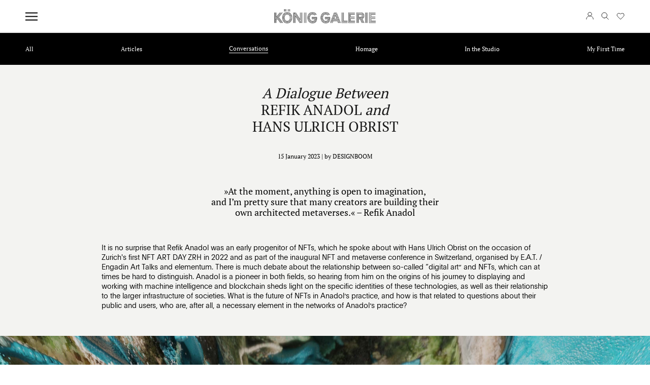

--- FILE ---
content_type: text/html; charset=utf-8
request_url: https://www.koeniggalerie.com/blogs/online-magazine/a-dialogue-between-hans-ulrich-obrist-and-refik-anadol
body_size: 67539
content:
<!doctype html>
<html class="no-js" lang="en">
  <head>





<meta charset="utf-8">
    <meta http-equiv="X-UA-Compatible" content="IE=edge,chrome=1">
    <meta name="viewport" content="width=device-width, initial-scale=1.0, height=device-height, minimum-scale=1.0, maximum-scale=1.0">
    <meta name="theme-color" content="">
    <meta property="og:type" content="article">
  <meta property="og:title" content="A Dialogue Between REFIK ANADOL and HANS ULRICH OBRIST"><meta property="image" content="https://www.koeniggalerie.com/cdn/shop/articles/18_Refik_Anadol_Hans_ulrich_Obrist.jpg?v=1699436820">
    <meta property="og:image" content="http://www.koeniggalerie.com/cdn/shop/articles/18_Refik_Anadol_Hans_ulrich_Obrist.jpg?v=1699436820">
    <meta property="og:image:secure_url" content="https://www.koeniggalerie.com/cdn/shop/articles/18_Refik_Anadol_Hans_ulrich_Obrist.jpg?v=1699436820">
    <meta property="og:image:width" content="2000">
    <meta property="og:image:height" content="1600"><meta property="og:description" content="It is no surprise that Refik Anadol was an early progenitor of NFTs, which he spoke about with Hans Ulrich Obrist on the occasion of Zurich&#39;s first NFT ART DAY ZRH in 2022 and as part of the inaugural NFT and metaverse conference in Switzerland, organised by E.A.T. / Engadin Art Talks and elementum. There is much debat"><meta property="og:url" content="https://www.koeniggalerie.com/blogs/online-magazine/a-dialogue-between-hans-ulrich-obrist-and-refik-anadol">
<meta property="og:site_name" content="KÖNIG GALERIE"><meta name="twitter:card" content="summary"><meta name="twitter:title" content="A Dialogue Between REFIK ANADOL and HANS ULRICH OBRIST">
  <meta name="twitter:description" content="It is no surprise that Refik Anadol was an early progenitor of NFTs, which he spoke about with Hans Ulrich Obrist on the occasion of Zurich&#39;s first NFT ART DAY ZRH in 2022 and as part of the inaugural NFT and metaverse conference in Switzerland, organised by E.A.T. / Engadin Art Talks and elementum. There is much debate about the relationship between so-called “digital art” and NFTs, which can at times be hard to distinguish. Anadol is a pioneer in both fields, so hearing from him on the origins of his journey to displaying and working with machine intelligence and blockchain sheds light on the specific identities of these technologies, as well as their relationship to the larger infrastructure of societies. What is the future of NFTs in Anadol’s practice, and how is that related to questions about their public"><meta name="twitter:image" content="https://www.koeniggalerie.com/cdn/shop/articles/18_Refik_Anadol_Hans_ulrich_Obrist_600x600_crop_center.jpg?v=1699436820">
    <meta name="google-site-verification" content="quekG6YHInR41xoUgU7T8Rbk21pFoPLcDMrIrjSr6VQ" />
    
    <title>
      A Dialogue Between REFIK ANADOL and HANS ULRICH OBRIST
      
      
      
        &ndash;
        KÖNIG GALERIE
      
    </title>
    
    
<meta name="description" content="It is no surprise that Refik Anadol was an early progenitor of NFTs, which he spoke about with Hans Ulrich Obrist on the occasion of Zurich&#39;s first NFT ART DAY ZRH in 2022 and as part of the inaugural NFT and metaverse conference in Switzerland, organised by E.A.T. / Engadin Art Talks and elementum. There is much debat"><link rel="canonical" href="https://www.koeniggalerie.com/blogs/online-magazine/a-dialogue-between-hans-ulrich-obrist-and-refik-anadol"><link rel="shortcut icon" href="//www.koeniggalerie.com/cdn/shop/files/KOENING_favicon-01_96x.png?v=1649257103" type="image/png"><style>
  

  

  
  @font-face {
    font-family: 'PTSerifRegular';
    src: url('//www.koeniggalerie.com/cdn/shop/files/PTSerifRegular.eot?v=6673282153725720895');
    src: url('//www.koeniggalerie.com/cdn/shop/files/PTSerifRegular.eot?v=6673282153725720895?#iefix') format('embedded-opentype'), url('//www.koeniggalerie.com/cdn/shop/files/PTSerifRegular.woff2?v=12014592279022634776') format('woff2'), url('//www.koeniggalerie.com/cdn/shop/files/PTSerifRegular.woff?v=1263772940140881166') format('woff'), url('//www.koeniggalerie.com/cdn/shop/files/PTSerifRegular.ttf?v=12319935302063378593') format('truetype'), url('//www.koeniggalerie.com/cdn/shop/files/PTSerifRegular.svg?v=16692347997948632909#PTSerifRegular') format('svg');
    font-weight: normal;
    font-style: normal;
    font-display: swap;
  }
  

  @font-face {
    font-family: 'Plain-Regular';
    src: url('//www.koeniggalerie.com/cdn/shop/files/Plain-Regular.eot?v=38188');
    src: url('//www.koeniggalerie.com/cdn/shop/files/Plain-Regular.eot?v=38188?#iefix') format('embedded-opentype'), url('//www.koeniggalerie.com/cdn/shop/files/Plain-Regular.woff2?v=2585537430086449055') format('woff2'), url('//www.koeniggalerie.com/cdn/shop/files/Plain-Regular.woff?v=16773943779204055256') format('woff'), url('//www.koeniggalerie.com/cdn/shop/files/Plain-Regular.ttf?v=12308962160882914452') format('truetype'), url('//www.koeniggalerie.com/cdn/shop/files/Plain-Regular.svg?v=14894137456685465557#Plain-Regular') format('svg');
    font-weight: normal;
    font-style: normal;
    font-display: swap;
  }

  @font-face {
    font-family: 'Plain-Light';
    src: url('//www.koeniggalerie.com/cdn/shop/files/Plain-Light.eot?v=17316140691840422315');
    src: url('//www.koeniggalerie.com/cdn/shop/files/Plain-Light.eot?v=17316140691840422315?#iefix') format('embedded-opentype'), url('//www.koeniggalerie.com/cdn/shop/files/Plain-Light.woff2?v=1062358271993976863') format('woff2'), url('//www.koeniggalerie.com/cdn/shop/files/Plain-Light.woff?v=10467599843384736629') format('woff'), url('//www.koeniggalerie.com/cdn/shop/files/Plain-Light.ttf?v=14611113490249667135') format('truetype'), url('//www.koeniggalerie.com/cdn/shop/files/Plain-Light.svg?v=490645804531689730#NHaasGroteskDSPro-45Lt') format('svg');
    font-weight: 300;
    font-style: normal;
    font-display: swap;
    }:root {

      
      --heading-font-custom-family: 'PTSerifRegular', sans-serif;
      

      --heading-font-family: 'Plain-Regular', sans-serif
      ;
      --heading-h1-font-family: 'Plain-Regular', sans-serif
      ;
      --heading-font-weight: 400;
      --heading-font-style: normal;

      --text-font-family: 'Plain-Light', sans-serif
      ;
      --text-font-weight: 300;
      --text-font-style: normal;

      --base-text-font-size: 14px;
      --default-text-font-size: 14px;

      --background: #ffffff;
      --background-rgb: 
      255,
      255
      , 255
      ;
      --light-background: #ffffff;
      --light-background-rgb: 
      255,
      255
      , 255
      ;
      --heading-color: #000000;
      --text-color: #000000;
      --text-color-rgb: 
      0,
      0
      , 0
      ;
      --text-color-light: #6a6a6a;
      --text-color-light-rgb: 
      106,
      106
      , 106
      ;
      --link-color: #6a6a6a;
      --link-color-rgb: 
      106,
      106
      , 106
      ;
      --border-color: #d9d9d9;
      --border-color-rgb: 
      217,
      217
      , 217
      ;

      --button-background: #000000;
      --button-background-rgb: 
      0,
      0
      , 0
      ;
      --button-text-color: #fffbfb;

      --header-background: #ffffff;
      --header-heading-color: #000000;
      --header-light-text-color: #6a6a6a;
      --header-border-color: #d9d9d9;

      --footer-background: #000000;
      --footer-text-color: #ffffff;
      --footer-heading-color: #ffffff;
      --footer-border-color: #262626;

      --navigation-background: #000000;
      --navigation-background-rgb: 
      0,
      0
      , 0
      ;
      --navigation-text-color: #000000;
      --navigation-text-color-light: rgba(0, 0, 0, 0.5);
      --navigation-border-color: rgba(0, 0, 0, 0.25);

      --newsletter-popup-background: #000000;
      --newsletter-popup-text-color: #ffffff;
      --newsletter-popup-text-color-rgb: 
      255,
      255
      , 255
      ;

      --secondary-elements-background: #dedede;
      --secondary-elements-background-rgb: 
      222,
      222
      , 222
      ;
      --secondary-elements-text-color: #000000;
      --secondary-elements-text-color-light: rgba(0, 0, 0, 0.5);
      --secondary-elements-border-color: rgba(0, 0, 0, 0.25);

      --product-sale-price-color: #f94c43;
      --product-sale-price-color-rgb: 
      249,
      76
      , 67
      ;

      /* Products */

      
        --horizontal-spacing-four-products-per-row: 60px;
        --horizontal-spacing-two-products-per-row: 60px;

      
        --vertical-spacing-four-products-per-row: 60px;
        --vertical-spacing-two-products-per-row: 75px;

      /* Animation */
      --drawer-transition-timing: cubic-bezier(0.645, 0.045, 0.355, 1);
      --header-base-height: 80px; /* We set a default for browsers that do not support CSS variables */

      /* Cursors */
      --cursor-zoom-in-svg: url('//www.koeniggalerie.com/cdn/shop/t/405/assets/cursor-zoom-in.svg?v=100326362725928540331748293627');
      --cursor-zoom-in-2x-svg: url('//www.koeniggalerie.com/cdn/shop/t/405/assets/cursor-zoom-in-2x.svg?v=71919207650934979201748293627');
    }

    
</style>

<script>
  // IE11 does not have support for CSS variables, so we have to polyfill them
  if (!(((window || {}).CSS || {}).supports && window.CSS.supports('(--a: 0)'))) {
    const script = document.createElement('script');
    script.type = 'text/javascript';
    script.src = 'https://cdn.jsdelivr.net/npm/css-vars-ponyfill@2';
    script.onload = function() {
      cssVars({});
    };

    document.getElementsByTagName('head')[0].appendChild(script);
  }
</script> 
    <script>window.performance && window.performance.mark && window.performance.mark('shopify.content_for_header.start');</script><meta name="google-site-verification" content="nrWrazSsoGT32fxPeH61t4pGZ3hA-nz2D3WfKQyARj4">
<meta name="facebook-domain-verification" content="u62or1a68dx39ppg9lbzg7le1lt36c">
<meta id="shopify-digital-wallet" name="shopify-digital-wallet" content="/54998139112/digital_wallets/dialog">
<meta name="shopify-checkout-api-token" content="41d164b8ec2e37b22191412ec9b777b5">
<meta id="in-context-paypal-metadata" data-shop-id="54998139112" data-venmo-supported="false" data-environment="production" data-locale="en_US" data-paypal-v4="true" data-currency="EUR">
<link rel="alternate" type="application/atom+xml" title="Feed" href="/blogs/online-magazine.atom" />
<script async="async" src="/checkouts/internal/preloads.js?locale=en-DE"></script>
<link rel="preconnect" href="https://shop.app" crossorigin="anonymous">
<script async="async" src="https://shop.app/checkouts/internal/preloads.js?locale=en-DE&shop_id=54998139112" crossorigin="anonymous"></script>
<script id="apple-pay-shop-capabilities" type="application/json">{"shopId":54998139112,"countryCode":"DE","currencyCode":"EUR","merchantCapabilities":["supports3DS"],"merchantId":"gid:\/\/shopify\/Shop\/54998139112","merchantName":"KÖNIG GALERIE","requiredBillingContactFields":["postalAddress","email","phone"],"requiredShippingContactFields":["postalAddress","email","phone"],"shippingType":"shipping","supportedNetworks":["visa","maestro","masterCard","amex"],"total":{"type":"pending","label":"KÖNIG GALERIE","amount":"1.00"},"shopifyPaymentsEnabled":true,"supportsSubscriptions":true}</script>
<script id="shopify-features" type="application/json">{"accessToken":"41d164b8ec2e37b22191412ec9b777b5","betas":["rich-media-storefront-analytics"],"domain":"www.koeniggalerie.com","predictiveSearch":true,"shopId":54998139112,"locale":"en"}</script>
<script>var Shopify = Shopify || {};
Shopify.shop = "relaunch-koenig-art.myshopify.com";
Shopify.locale = "en";
Shopify.currency = {"active":"EUR","rate":"1.0"};
Shopify.country = "DE";
Shopify.theme = {"name":"Konig - 1.6.","id":182072705369,"schema_name":"Prestige","schema_version":"4.13.0","theme_store_id":null,"role":"main"};
Shopify.theme.handle = "null";
Shopify.theme.style = {"id":null,"handle":null};
Shopify.cdnHost = "www.koeniggalerie.com/cdn";
Shopify.routes = Shopify.routes || {};
Shopify.routes.root = "/";</script>
<script type="module">!function(o){(o.Shopify=o.Shopify||{}).modules=!0}(window);</script>
<script>!function(o){function n(){var o=[];function n(){o.push(Array.prototype.slice.apply(arguments))}return n.q=o,n}var t=o.Shopify=o.Shopify||{};t.loadFeatures=n(),t.autoloadFeatures=n()}(window);</script>
<script>
  window.ShopifyPay = window.ShopifyPay || {};
  window.ShopifyPay.apiHost = "shop.app\/pay";
  window.ShopifyPay.redirectState = null;
</script>
<script id="shop-js-analytics" type="application/json">{"pageType":"article"}</script>
<script defer="defer" async type="module" src="//www.koeniggalerie.com/cdn/shopifycloud/shop-js/modules/v2/client.init-shop-cart-sync_C5BV16lS.en.esm.js"></script>
<script defer="defer" async type="module" src="//www.koeniggalerie.com/cdn/shopifycloud/shop-js/modules/v2/chunk.common_CygWptCX.esm.js"></script>
<script type="module">
  await import("//www.koeniggalerie.com/cdn/shopifycloud/shop-js/modules/v2/client.init-shop-cart-sync_C5BV16lS.en.esm.js");
await import("//www.koeniggalerie.com/cdn/shopifycloud/shop-js/modules/v2/chunk.common_CygWptCX.esm.js");

  window.Shopify.SignInWithShop?.initShopCartSync?.({"fedCMEnabled":true,"windoidEnabled":true});

</script>
<script>
  window.Shopify = window.Shopify || {};
  if (!window.Shopify.featureAssets) window.Shopify.featureAssets = {};
  window.Shopify.featureAssets['shop-js'] = {"shop-cart-sync":["modules/v2/client.shop-cart-sync_ZFArdW7E.en.esm.js","modules/v2/chunk.common_CygWptCX.esm.js"],"shop-button":["modules/v2/client.shop-button_tlx5R9nI.en.esm.js","modules/v2/chunk.common_CygWptCX.esm.js"],"init-fed-cm":["modules/v2/client.init-fed-cm_CmiC4vf6.en.esm.js","modules/v2/chunk.common_CygWptCX.esm.js"],"init-windoid":["modules/v2/client.init-windoid_sURxWdc1.en.esm.js","modules/v2/chunk.common_CygWptCX.esm.js"],"init-shop-cart-sync":["modules/v2/client.init-shop-cart-sync_C5BV16lS.en.esm.js","modules/v2/chunk.common_CygWptCX.esm.js"],"init-shop-email-lookup-coordinator":["modules/v2/client.init-shop-email-lookup-coordinator_B8hsDcYM.en.esm.js","modules/v2/chunk.common_CygWptCX.esm.js"],"shop-cash-offers":["modules/v2/client.shop-cash-offers_DOA2yAJr.en.esm.js","modules/v2/chunk.common_CygWptCX.esm.js","modules/v2/chunk.modal_D71HUcav.esm.js"],"pay-button":["modules/v2/client.pay-button_FdsNuTd3.en.esm.js","modules/v2/chunk.common_CygWptCX.esm.js"],"shop-login-button":["modules/v2/client.shop-login-button_C5VAVYt1.en.esm.js","modules/v2/chunk.common_CygWptCX.esm.js","modules/v2/chunk.modal_D71HUcav.esm.js"],"shop-toast-manager":["modules/v2/client.shop-toast-manager_ClPi3nE9.en.esm.js","modules/v2/chunk.common_CygWptCX.esm.js"],"avatar":["modules/v2/client.avatar_BTnouDA3.en.esm.js"],"init-shop-for-new-customer-accounts":["modules/v2/client.init-shop-for-new-customer-accounts_ChsxoAhi.en.esm.js","modules/v2/client.shop-login-button_C5VAVYt1.en.esm.js","modules/v2/chunk.common_CygWptCX.esm.js","modules/v2/chunk.modal_D71HUcav.esm.js"],"init-customer-accounts":["modules/v2/client.init-customer-accounts_DxDtT_ad.en.esm.js","modules/v2/client.shop-login-button_C5VAVYt1.en.esm.js","modules/v2/chunk.common_CygWptCX.esm.js","modules/v2/chunk.modal_D71HUcav.esm.js"],"init-customer-accounts-sign-up":["modules/v2/client.init-customer-accounts-sign-up_CPSyQ0Tj.en.esm.js","modules/v2/client.shop-login-button_C5VAVYt1.en.esm.js","modules/v2/chunk.common_CygWptCX.esm.js","modules/v2/chunk.modal_D71HUcav.esm.js"],"lead-capture":["modules/v2/client.lead-capture_Bi8yE_yS.en.esm.js","modules/v2/chunk.common_CygWptCX.esm.js","modules/v2/chunk.modal_D71HUcav.esm.js"],"checkout-modal":["modules/v2/client.checkout-modal_BPM8l0SH.en.esm.js","modules/v2/chunk.common_CygWptCX.esm.js","modules/v2/chunk.modal_D71HUcav.esm.js"],"shop-follow-button":["modules/v2/client.shop-follow-button_Cva4Ekp9.en.esm.js","modules/v2/chunk.common_CygWptCX.esm.js","modules/v2/chunk.modal_D71HUcav.esm.js"],"shop-login":["modules/v2/client.shop-login_D6lNrXab.en.esm.js","modules/v2/chunk.common_CygWptCX.esm.js","modules/v2/chunk.modal_D71HUcav.esm.js"],"payment-terms":["modules/v2/client.payment-terms_CZxnsJam.en.esm.js","modules/v2/chunk.common_CygWptCX.esm.js","modules/v2/chunk.modal_D71HUcav.esm.js"]};
</script>
<script>(function() {
  var isLoaded = false;
  function asyncLoad() {
    if (isLoaded) return;
    isLoaded = true;
    var urls = ["https:\/\/swymv3premium-01.azureedge.net\/code\/swym-shopify.js?shop=relaunch-koenig-art.myshopify.com"];
    for (var i = 0; i < urls.length; i++) {
      var s = document.createElement('script');
      s.type = 'text/javascript';
      s.async = true;
      s.src = urls[i];
      var x = document.getElementsByTagName('script')[0];
      x.parentNode.insertBefore(s, x);
    }
  };
  if(window.attachEvent) {
    window.attachEvent('onload', asyncLoad);
  } else {
    window.addEventListener('load', asyncLoad, false);
  }
})();</script>
<script id="__st">var __st={"a":54998139112,"offset":3600,"reqid":"fd0d22e3-336d-4e72-b1c8-3701fd7e5b56-1768847312","pageurl":"www.koeniggalerie.com\/blogs\/online-magazine\/a-dialogue-between-hans-ulrich-obrist-and-refik-anadol","s":"articles-589434552552","u":"1f7413e4ffcc","p":"article","rtyp":"article","rid":589434552552};</script>
<script>window.ShopifyPaypalV4VisibilityTracking = true;</script>
<script id="captcha-bootstrap">!function(){'use strict';const t='contact',e='account',n='new_comment',o=[[t,t],['blogs',n],['comments',n],[t,'customer']],c=[[e,'customer_login'],[e,'guest_login'],[e,'recover_customer_password'],[e,'create_customer']],r=t=>t.map((([t,e])=>`form[action*='/${t}']:not([data-nocaptcha='true']) input[name='form_type'][value='${e}']`)).join(','),a=t=>()=>t?[...document.querySelectorAll(t)].map((t=>t.form)):[];function s(){const t=[...o],e=r(t);return a(e)}const i='password',u='form_key',d=['recaptcha-v3-token','g-recaptcha-response','h-captcha-response',i],f=()=>{try{return window.sessionStorage}catch{return}},m='__shopify_v',_=t=>t.elements[u];function p(t,e,n=!1){try{const o=window.sessionStorage,c=JSON.parse(o.getItem(e)),{data:r}=function(t){const{data:e,action:n}=t;return t[m]||n?{data:e,action:n}:{data:t,action:n}}(c);for(const[e,n]of Object.entries(r))t.elements[e]&&(t.elements[e].value=n);n&&o.removeItem(e)}catch(o){console.error('form repopulation failed',{error:o})}}const l='form_type',E='cptcha';function T(t){t.dataset[E]=!0}const w=window,h=w.document,L='Shopify',v='ce_forms',y='captcha';let A=!1;((t,e)=>{const n=(g='f06e6c50-85a8-45c8-87d0-21a2b65856fe',I='https://cdn.shopify.com/shopifycloud/storefront-forms-hcaptcha/ce_storefront_forms_captcha_hcaptcha.v1.5.2.iife.js',D={infoText:'Protected by hCaptcha',privacyText:'Privacy',termsText:'Terms'},(t,e,n)=>{const o=w[L][v],c=o.bindForm;if(c)return c(t,g,e,D).then(n);var r;o.q.push([[t,g,e,D],n]),r=I,A||(h.body.append(Object.assign(h.createElement('script'),{id:'captcha-provider',async:!0,src:r})),A=!0)});var g,I,D;w[L]=w[L]||{},w[L][v]=w[L][v]||{},w[L][v].q=[],w[L][y]=w[L][y]||{},w[L][y].protect=function(t,e){n(t,void 0,e),T(t)},Object.freeze(w[L][y]),function(t,e,n,w,h,L){const[v,y,A,g]=function(t,e,n){const i=e?o:[],u=t?c:[],d=[...i,...u],f=r(d),m=r(i),_=r(d.filter((([t,e])=>n.includes(e))));return[a(f),a(m),a(_),s()]}(w,h,L),I=t=>{const e=t.target;return e instanceof HTMLFormElement?e:e&&e.form},D=t=>v().includes(t);t.addEventListener('submit',(t=>{const e=I(t);if(!e)return;const n=D(e)&&!e.dataset.hcaptchaBound&&!e.dataset.recaptchaBound,o=_(e),c=g().includes(e)&&(!o||!o.value);(n||c)&&t.preventDefault(),c&&!n&&(function(t){try{if(!f())return;!function(t){const e=f();if(!e)return;const n=_(t);if(!n)return;const o=n.value;o&&e.removeItem(o)}(t);const e=Array.from(Array(32),(()=>Math.random().toString(36)[2])).join('');!function(t,e){_(t)||t.append(Object.assign(document.createElement('input'),{type:'hidden',name:u})),t.elements[u].value=e}(t,e),function(t,e){const n=f();if(!n)return;const o=[...t.querySelectorAll(`input[type='${i}']`)].map((({name:t})=>t)),c=[...d,...o],r={};for(const[a,s]of new FormData(t).entries())c.includes(a)||(r[a]=s);n.setItem(e,JSON.stringify({[m]:1,action:t.action,data:r}))}(t,e)}catch(e){console.error('failed to persist form',e)}}(e),e.submit())}));const S=(t,e)=>{t&&!t.dataset[E]&&(n(t,e.some((e=>e===t))),T(t))};for(const o of['focusin','change'])t.addEventListener(o,(t=>{const e=I(t);D(e)&&S(e,y())}));const B=e.get('form_key'),M=e.get(l),P=B&&M;t.addEventListener('DOMContentLoaded',(()=>{const t=y();if(P)for(const e of t)e.elements[l].value===M&&p(e,B);[...new Set([...A(),...v().filter((t=>'true'===t.dataset.shopifyCaptcha))])].forEach((e=>S(e,t)))}))}(h,new URLSearchParams(w.location.search),n,t,e,['guest_login'])})(!1,!0)}();</script>
<script integrity="sha256-4kQ18oKyAcykRKYeNunJcIwy7WH5gtpwJnB7kiuLZ1E=" data-source-attribution="shopify.loadfeatures" defer="defer" src="//www.koeniggalerie.com/cdn/shopifycloud/storefront/assets/storefront/load_feature-a0a9edcb.js" crossorigin="anonymous"></script>
<script crossorigin="anonymous" defer="defer" src="//www.koeniggalerie.com/cdn/shopifycloud/storefront/assets/shopify_pay/storefront-65b4c6d7.js?v=20250812"></script>
<script data-source-attribution="shopify.dynamic_checkout.dynamic.init">var Shopify=Shopify||{};Shopify.PaymentButton=Shopify.PaymentButton||{isStorefrontPortableWallets:!0,init:function(){window.Shopify.PaymentButton.init=function(){};var t=document.createElement("script");t.src="https://www.koeniggalerie.com/cdn/shopifycloud/portable-wallets/latest/portable-wallets.en.js",t.type="module",document.head.appendChild(t)}};
</script>
<script data-source-attribution="shopify.dynamic_checkout.buyer_consent">
  function portableWalletsHideBuyerConsent(e){var t=document.getElementById("shopify-buyer-consent"),n=document.getElementById("shopify-subscription-policy-button");t&&n&&(t.classList.add("hidden"),t.setAttribute("aria-hidden","true"),n.removeEventListener("click",e))}function portableWalletsShowBuyerConsent(e){var t=document.getElementById("shopify-buyer-consent"),n=document.getElementById("shopify-subscription-policy-button");t&&n&&(t.classList.remove("hidden"),t.removeAttribute("aria-hidden"),n.addEventListener("click",e))}window.Shopify?.PaymentButton&&(window.Shopify.PaymentButton.hideBuyerConsent=portableWalletsHideBuyerConsent,window.Shopify.PaymentButton.showBuyerConsent=portableWalletsShowBuyerConsent);
</script>
<script data-source-attribution="shopify.dynamic_checkout.cart.bootstrap">document.addEventListener("DOMContentLoaded",(function(){function t(){return document.querySelector("shopify-accelerated-checkout-cart, shopify-accelerated-checkout")}if(t())Shopify.PaymentButton.init();else{new MutationObserver((function(e,n){t()&&(Shopify.PaymentButton.init(),n.disconnect())})).observe(document.body,{childList:!0,subtree:!0})}}));
</script>
<link id="shopify-accelerated-checkout-styles" rel="stylesheet" media="screen" href="https://www.koeniggalerie.com/cdn/shopifycloud/portable-wallets/latest/accelerated-checkout-backwards-compat.css" crossorigin="anonymous">
<style id="shopify-accelerated-checkout-cart">
        #shopify-buyer-consent {
  margin-top: 1em;
  display: inline-block;
  width: 100%;
}

#shopify-buyer-consent.hidden {
  display: none;
}

#shopify-subscription-policy-button {
  background: none;
  border: none;
  padding: 0;
  text-decoration: underline;
  font-size: inherit;
  cursor: pointer;
}

#shopify-subscription-policy-button::before {
  box-shadow: none;
}

      </style>

<script>window.performance && window.performance.mark && window.performance.mark('shopify.content_for_header.end');</script>
    <link rel="stylesheet" href="//www.koeniggalerie.com/cdn/shop/t/405/assets/theme.css?v=23607011066956424281748294538">
    
      <link rel="stylesheet" href="//www.koeniggalerie.com/cdn/shop/t/405/assets/new-magazine-23.css?v=170056509355502408781748293627">
    
    
    <script>// This allows to expose several variables to the global scope, to be used in scripts
      
      
      window.theme = {
        pageType: "article",
        moneyFormat: "€{{amount_with_comma_separator}}",
        moneyWithCurrencyFormat: "€{{amount_with_comma_separator}} EUR",
        productImageSize: "natural",
        searchMode: "product,article,page",
        showPageTransition: false,
        showElementStaggering: false,
        showImageZooming: false,
        cryptocompare: {"data":{"EUR":2764.17},"date":"Mon Jan 19 2026 17:43:43 GMT+0000 (Coordinated Universal Time)"},
        addToCartButton_disabled: false,
        singletonAlert: "You are only allowed to purchase one item of the collection"
      };
      window.routes = {
        rootUrl: "\/",
        rootUrlWithoutSlash:
          ''
        ,
        cartUrl: "\/cart",
        cartAddUrl: "\/cart\/add",
        cartChangeUrl: "\/cart\/change",
        cartUpdateUrl: "\/cart\/update",
        searchUrl: "\/search",
        productRecommendationsUrl: "\/recommendations\/products"
      };
      window.languages = {
        cartAddNote: "Add Order Note",
        cartEditNote: "Edit Order Note",
        productImageLoadingError: "This image could not be loaded. Please try to reload the page.",
        productFormAddToCart:
          "Purchase"
,
        productFormUnavailable: "Unavailable",
        productFormSoldOut: "Sold Out",
        shippingEstimatorOneResult: "1 option available:",
        shippingEstimatorMoreResults: "{{count}} options available:",
        shippingEstimatorNoResults: "No shipping could be found",
        itemMaximumError: "You can only purchase a maximum quantity of __ for this product. ",
        itemMaximumErrorPDP: "You can only purchase a maximum quantity of __ for this product. The product is already added to your cart."
      };
      window.lazySizesConfig = {
        loadHidden: false,
        hFac: 0.5,
        expFactor: 2,
        ricTimeout: 150,
        lazyClass: 'Image--lazyLoad',
        loadingClass: 'Image--lazyLoading',
        loadedClass: 'Image--lazyLoaded'
      };
      document.documentElement.className = document.documentElement.className.replace('no-js', 'js');
      document.documentElement.style.setProperty('--window-height', window.innerHeight + 'px');
// We do a quick detection of some features (we could use Modernizr but for so little...)
      (function() {
        document.documentElement.className += (
          (window.CSS && window.CSS.supports('(position: sticky) or (position: -webkit-sticky)'))
            ? ' supports-sticky'
            : ' no-supports-sticky'
        );
        document.documentElement.className += (window.matchMedia('(-moz-touch-enabled: 1), (hover: none)')).matches
          ? ' no-supports-hover'
          : ' supports-hover';
      }());
    </script>
    <script src="//www.koeniggalerie.com/cdn/shop/t/405/assets/lazysizes.min.js?v=174358363404432586981748293627" async></script><script src="https://polyfill-fastly.net/v3/polyfill.min.js?unknown=polyfill&features=fetch,Element.prototype.closest,Element.prototype.remove,Element.prototype.classList,Array.prototype.includes,Array.prototype.fill,Object.assign,CustomEvent,IntersectionObserver,IntersectionObserverEntry,URL" defer></script>
    <script src="//www.koeniggalerie.com/cdn/shop/t/405/assets/libs.min.js?v=26178543184394469741748293627" defer></script>
    <script src="//www.koeniggalerie.com/cdn/shop/t/405/assets/locator.js?v=61538040922976234691748293627" defer></script>
    <script src="//www.koeniggalerie.com/cdn/shop/t/405/assets/theme.js?v=130580703426411127311748293627" defer></script>
    <script src="//www.koeniggalerie.com/cdn/shop/t/405/assets/custom.js?v=33492018271568424461748293627" defer></script>
    <script>
      (function() {
        window.onpageshow = function() {
          if (window.theme.showPageTransition) {
            var pageTransition = document.querySelector('.PageTransition');
            if (pageTransition) {
              pageTransition.style.visibility = 'visible';
              pageTransition.style.opacity = '0';
            }
          }
// When the page is loaded from the cache, we have to reload the cart content
          document.documentElement.dispatchEvent(new CustomEvent('cart:refresh', {bubbles: true}));
        };
      })();
    </script>
    
  <script type="application/ld+json">
  {
    "@context": "http://schema.org",
    "@type": "BlogPosting",
    "mainEntityOfPage": "/blogs/online-magazine/a-dialogue-between-hans-ulrich-obrist-and-refik-anadol",
    "articleSection": "Online Magazine",
    "keywords": "Anadol; Refik, Conversations",
    "headline": "A Dialogue Between REFIK ANADOL and HANS ULRICH OBRIST",
    "description": "It is no surprise that Refik Anadol was an early progenitor of NFTs, which he spoke about with Hans Ulrich Obrist on the occasion of...",
    "dateCreated": "2022-12-13T17:11:14",
    "datePublished": "2023-01-13T10:42:33",
    "dateModified": "2023-01-13T10:42:33",
    "image": {
      "@type": "ImageObject",
      "url": "https://www.koeniggalerie.com/cdn/shop/articles/18_Refik_Anadol_Hans_ulrich_Obrist_1024x.jpg?v=1699436820",
      "image": "https://www.koeniggalerie.com/cdn/shop/articles/18_Refik_Anadol_Hans_ulrich_Obrist_1024x.jpg?v=1699436820",
      "name": "A Dialogue Between REFIK ANADOL and HANS ULRICH OBRIST",
      "width": "1024",
      "height": "1024"
    },
    "author": {
      "@type": "Person",
      "name": "Julia Bogedale",
      "givenName": "Julia",
      "familyName": "Bogedale"
    },
    "publisher": {
      "@type": "Organization",
      "name": "KÖNIG GALERIE"
    },
    "commentCount": 0,
    "comment": []
  }
  </script>



  <script type="application/ld+json">
  {
    "@context": "http://schema.org",
    "@type": "BreadcrumbList",
  "itemListElement": [{
      "@type": "ListItem",
      "position": 1,
      "name": "Home",
      "item": "https://www.koeniggalerie.com"
    },{
          "@type": "ListItem",
          "position": 2,
          "name": "Online Magazine",
          "item": "https://www.koeniggalerie.com/blogs/online-magazine"
        }, {
          "@type": "ListItem",
          "position": 3,
          "name": "Online Magazine",
          "item": "https://www.koeniggalerie.com/blogs/online-magazine/a-dialogue-between-hans-ulrich-obrist-and-refik-anadol"
        }]
  }
  </script>

    <!-- Hotjar Tracking Code for www.misa.art -->
    <script>
      (function(h, o, t, j, a, r) {
        h.hj = h.hj || function() {
          (h.hj.q = h.hj.q || []).push(arguments)
        };
        h._hjSettings = {
          hjid: 2560228,
          hjsv: 6
        };
        a=o.getElementsByTagName('head')[0];
        r=o.createElement('script');r.async=1;
        r.src=t+h._hjSettings.hjid+j+h._hjSettings.hjsv;
        a.appendChild(r);
      })(window, document, 'https://static.hotjar.com/c/hotjar-', '.js?sv=');
    </script>
    
    <script src="//www.koeniggalerie.com/cdn/shop/t/405/assets/Wishlist.js?v=109976441366674966021748293627" defer="defer"></script><!-- BEGIN app block: shopify://apps/complianz-gdpr-cookie-consent/blocks/bc-block/e49729f0-d37d-4e24-ac65-e0e2f472ac27 -->

    
    
    
<link id='complianz-css' rel="stylesheet" href=https://cdn.shopify.com/extensions/019a2fb2-ee57-75e6-ac86-acfd14822c1d/gdpr-legal-cookie-74/assets/complainz.css media="print" onload="this.media='all'">
    <style>
        #Compliance-iframe.Compliance-iframe-branded > div.purposes-header,
        #Compliance-iframe.Compliance-iframe-branded > div.cmplc-cmp-header,
        #purposes-container > div.purposes-header,
        #Compliance-cs-banner .Compliance-cs-brand {
            background-color: #ffffff !important;
            color: #000000!important;
        }
        #Compliance-iframe.Compliance-iframe-branded .purposes-header .cmplc-btn-cp ,
        #Compliance-iframe.Compliance-iframe-branded .purposes-header .cmplc-btn-cp:hover,
        #Compliance-iframe.Compliance-iframe-branded .purposes-header .cmplc-btn-back:hover  {
            background-color: #ffffff !important;
            opacity: 1 !important;
        }
        #Compliance-cs-banner .cmplc-toggle .cmplc-toggle-label {
            color: !important;
        }
        #Compliance-iframe.Compliance-iframe-branded .purposes-header .cmplc-btn-cp:hover,
        #Compliance-iframe.Compliance-iframe-branded .purposes-header .cmplc-btn-back:hover {
            background-color: !important;
            color: !important;
        }
        #Compliance-cs-banner #Compliance-cs-title {
            font-size: 14px !important;
        }
        #Compliance-cs-banner .Compliance-cs-content,
        #Compliance-cs-title,
        .cmplc-toggle-checkbox.granular-control-checkbox span {
            background-color: #000000 !important;
            color: #FFFFFF !important;
            font-size: 14px !important;
        }
        #Compliance-cs-banner .Compliance-cs-close-btn {
            font-size: 14px !important;
            background-color: #000000 !important;
        }
        #Compliance-cs-banner .Compliance-cs-opt-group {
            color: #000000 !important;
        }
        #Compliance-cs-banner .Compliance-cs-opt-group button,
        .Compliance-alert button.Compliance-button-cancel {
            background-color: #FFFFFF!important;
            color: #000000!important;
        }
        #Compliance-cs-banner .Compliance-cs-opt-group button.Compliance-cs-accept-btn,
        #Compliance-cs-banner .Compliance-cs-opt-group button.Compliance-cs-btn-primary,
        .Compliance-alert button.Compliance-button-confirm {
            background-color: #FFFFFF !important;
            color: #000 !important;
        }
        #Compliance-cs-banner .Compliance-cs-opt-group button.Compliance-cs-reject-btn {
            background-color: #FFFFFF!important;
            color: #000000!important;
        }

        #Compliance-cs-banner .Compliance-banner-content button {
            cursor: pointer !important;
            color: currentColor !important;
            text-decoration: underline !important;
            border: none !important;
            background-color: transparent !important;
            font-size: 100% !important;
            padding: 0 !important;
        }

        #Compliance-cs-banner .Compliance-cs-opt-group button {
            border-radius: 4px !important;
            padding-block: 10px !important;
        }
        @media (min-width: 640px) {
            #Compliance-cs-banner.Compliance-cs-default-floating:not(.Compliance-cs-top):not(.Compliance-cs-center) .Compliance-cs-container, #Compliance-cs-banner.Compliance-cs-default-floating:not(.Compliance-cs-bottom):not(.Compliance-cs-center) .Compliance-cs-container, #Compliance-cs-banner.Compliance-cs-default-floating.Compliance-cs-center:not(.Compliance-cs-top):not(.Compliance-cs-bottom) .Compliance-cs-container {
                width: 560px !important;
            }
            #Compliance-cs-banner.Compliance-cs-default-floating:not(.Compliance-cs-top):not(.Compliance-cs-center) .Compliance-cs-opt-group, #Compliance-cs-banner.Compliance-cs-default-floating:not(.Compliance-cs-bottom):not(.Compliance-cs-center) .Compliance-cs-opt-group, #Compliance-cs-banner.Compliance-cs-default-floating.Compliance-cs-center:not(.Compliance-cs-top):not(.Compliance-cs-bottom) .Compliance-cs-opt-group {
                flex-direction: row !important;
            }
            #Compliance-cs-banner .Compliance-cs-opt-group button:not(:last-of-type),
            #Compliance-cs-banner .Compliance-cs-opt-group button {
                margin-right: 4px !important;
            }
            #Compliance-cs-banner .Compliance-cs-container .Compliance-cs-brand {
                position: absolute !important;
                inset-block-start: 6px;
            }
        }
        #Compliance-cs-banner.Compliance-cs-default-floating:not(.Compliance-cs-top):not(.Compliance-cs-center) .Compliance-cs-opt-group > div, #Compliance-cs-banner.Compliance-cs-default-floating:not(.Compliance-cs-bottom):not(.Compliance-cs-center) .Compliance-cs-opt-group > div, #Compliance-cs-banner.Compliance-cs-default-floating.Compliance-cs-center:not(.Compliance-cs-top):not(.Compliance-cs-bottom) .Compliance-cs-opt-group > div {
            flex-direction: row-reverse;
            width: 100% !important;
        }

        .Compliance-cs-brand-badge-outer, .Compliance-cs-brand-badge, #Compliance-cs-banner.Compliance-cs-default-floating.Compliance-cs-bottom .Compliance-cs-brand-badge-outer,
        #Compliance-cs-banner.Compliance-cs-default.Compliance-cs-bottom .Compliance-cs-brand-badge-outer,
        #Compliance-cs-banner.Compliance-cs-default:not(.Compliance-cs-left) .Compliance-cs-brand-badge-outer,
        #Compliance-cs-banner.Compliance-cs-default-floating:not(.Compliance-cs-left) .Compliance-cs-brand-badge-outer {
            display: none !important
        }

        #Compliance-cs-banner:not(.Compliance-cs-top):not(.Compliance-cs-bottom) .Compliance-cs-container.Compliance-cs-themed {
            flex-direction: row !important;
        }

        #Compliance-cs-banner #Compliance-cs-title,
        #Compliance-cs-banner #Compliance-cs-custom-title {
            justify-self: center !important;
            font-size: 14px !important;
            font-family: -apple-system,sans-serif !important;
            margin-inline: auto !important;
            width: 55% !important;
            text-align: center;
            font-weight: 600;
            visibility: unset;
        }

        @media (max-width: 640px) {
            #Compliance-cs-banner #Compliance-cs-title,
            #Compliance-cs-banner #Compliance-cs-custom-title {
                display: block;
            }
        }

        #Compliance-cs-banner .Compliance-cs-brand img {
            max-width: 110px !important;
            min-height: 32px !important;
        }
        #Compliance-cs-banner .Compliance-cs-container .Compliance-cs-brand {
            background: none !important;
            padding: 0px !important;
            margin-block-start:10px !important;
            margin-inline-start:16px !important;
        }

        #Compliance-cs-banner .Compliance-cs-opt-group button {
            padding-inline: 4px !important;
        }

    </style>
    
    
    
    

    <script type="text/javascript">
        function loadScript(src) {
            return new Promise((resolve, reject) => {
                const s = document.createElement("script");
                s.src = src;
                s.charset = "UTF-8";
                s.onload = resolve;
                s.onerror = reject;
                document.head.appendChild(s);
            });
        }

        function filterGoogleConsentModeURLs(domainsArray) {
            const googleConsentModeComplianzURls = [
                // 197, # Google Tag Manager:
                {"domain":"s.www.googletagmanager.com", "path":""},
                {"domain":"www.tagmanager.google.com", "path":""},
                {"domain":"www.googletagmanager.com", "path":""},
                {"domain":"googletagmanager.com", "path":""},
                {"domain":"tagassistant.google.com", "path":""},
                {"domain":"tagmanager.google.com", "path":""},

                // 2110, # Google Analytics 4:
                {"domain":"www.analytics.google.com", "path":""},
                {"domain":"www.google-analytics.com", "path":""},
                {"domain":"ssl.google-analytics.com", "path":""},
                {"domain":"google-analytics.com", "path":""},
                {"domain":"analytics.google.com", "path":""},
                {"domain":"region1.google-analytics.com", "path":""},
                {"domain":"region1.analytics.google.com", "path":""},
                {"domain":"*.google-analytics.com", "path":""},
                {"domain":"www.googletagmanager.com", "path":"/gtag/js?id=G"},
                {"domain":"googletagmanager.com", "path":"/gtag/js?id=UA"},
                {"domain":"www.googletagmanager.com", "path":"/gtag/js?id=UA"},
                {"domain":"googletagmanager.com", "path":"/gtag/js?id=G"},

                // 177, # Google Ads conversion tracking:
                {"domain":"googlesyndication.com", "path":""},
                {"domain":"media.admob.com", "path":""},
                {"domain":"gmodules.com", "path":""},
                {"domain":"ad.ytsa.net", "path":""},
                {"domain":"dartmotif.net", "path":""},
                {"domain":"dmtry.com", "path":""},
                {"domain":"go.channelintelligence.com", "path":""},
                {"domain":"googleusercontent.com", "path":""},
                {"domain":"googlevideo.com", "path":""},
                {"domain":"gvt1.com", "path":""},
                {"domain":"links.channelintelligence.com", "path":""},
                {"domain":"obrasilinteirojoga.com.br", "path":""},
                {"domain":"pcdn.tcgmsrv.net", "path":""},
                {"domain":"rdr.tag.channelintelligence.com", "path":""},
                {"domain":"static.googleadsserving.cn", "path":""},
                {"domain":"studioapi.doubleclick.com", "path":""},
                {"domain":"teracent.net", "path":""},
                {"domain":"ttwbs.channelintelligence.com", "path":""},
                {"domain":"wtb.channelintelligence.com", "path":""},
                {"domain":"youknowbest.com", "path":""},
                {"domain":"doubleclick.net", "path":""},
                {"domain":"redirector.gvt1.com", "path":""},

                //116, # Google Ads Remarketing
                {"domain":"googlesyndication.com", "path":""},
                {"domain":"media.admob.com", "path":""},
                {"domain":"gmodules.com", "path":""},
                {"domain":"ad.ytsa.net", "path":""},
                {"domain":"dartmotif.net", "path":""},
                {"domain":"dmtry.com", "path":""},
                {"domain":"go.channelintelligence.com", "path":""},
                {"domain":"googleusercontent.com", "path":""},
                {"domain":"googlevideo.com", "path":""},
                {"domain":"gvt1.com", "path":""},
                {"domain":"links.channelintelligence.com", "path":""},
                {"domain":"obrasilinteirojoga.com.br", "path":""},
                {"domain":"pcdn.tcgmsrv.net", "path":""},
                {"domain":"rdr.tag.channelintelligence.com", "path":""},
                {"domain":"static.googleadsserving.cn", "path":""},
                {"domain":"studioapi.doubleclick.com", "path":""},
                {"domain":"teracent.net", "path":""},
                {"domain":"ttwbs.channelintelligence.com", "path":""},
                {"domain":"wtb.channelintelligence.com", "path":""},
                {"domain":"youknowbest.com", "path":""},
                {"domain":"doubleclick.net", "path":""},
                {"domain":"redirector.gvt1.com", "path":""}
            ];

            if (!Array.isArray(domainsArray)) { 
                return [];
            }

            const blockedPairs = new Map();
            for (const rule of googleConsentModeComplianzURls) {
                if (!blockedPairs.has(rule.domain)) {
                    blockedPairs.set(rule.domain, new Set());
                }
                blockedPairs.get(rule.domain).add(rule.path);
            }

            return domainsArray.filter(item => {
                const paths = blockedPairs.get(item.d);
                return !(paths && paths.has(item.p));
            });
        }

        function setupAutoblockingByDomain() {
            // autoblocking by domain
            const autoblockByDomainArray = [];
            const prefixID = '10000' // to not get mixed with real metis ids
            let cmpBlockerDomains = []
            let cmpCmplcVendorsPurposes = {}
            let counter = 1
            for (const object of autoblockByDomainArray) {
                cmpBlockerDomains.push({
                    d: object.d,
                    p: object.path,
                    v: prefixID + counter,
                });
                counter++;
            }
            
            counter = 1
            for (const object of autoblockByDomainArray) {
                cmpCmplcVendorsPurposes[prefixID + counter] = object?.p ?? '1';
                counter++;
            }

            Object.defineProperty(window, "cmp_cmplc_vendors_purposes", {
                get() {
                    return cmpCmplcVendorsPurposes;
                },
                set(value) {
                    cmpCmplcVendorsPurposes = { ...cmpCmplcVendorsPurposes, ...value };
                }
            });
            const basicGmc = true;


            Object.defineProperty(window, "cmp_importblockerdomains", {
                get() {
                    if (basicGmc) {
                        return filterGoogleConsentModeURLs(cmpBlockerDomains);
                    }
                    return cmpBlockerDomains;
                },
                set(value) {
                    cmpBlockerDomains = [ ...cmpBlockerDomains, ...value ];
                }
            });
        }

        function enforceRejectionRecovery() {
            const base = (window._cmplc = window._cmplc || {});
            const featuresHolder = {};

            function lockFlagOn(holder) {
                const desc = Object.getOwnPropertyDescriptor(holder, 'rejection_recovery');
                if (!desc) {
                    Object.defineProperty(holder, 'rejection_recovery', {
                        get() { return true; },
                        set(_) { /* ignore */ },
                        enumerable: true,
                        configurable: false
                    });
                }
                return holder;
            }

            Object.defineProperty(base, 'csFeatures', {
                configurable: false,
                enumerable: true,
                get() {
                    return featuresHolder;
                },
                set(obj) {
                    if (obj && typeof obj === 'object') {
                        Object.keys(obj).forEach(k => {
                            if (k !== 'rejection_recovery') {
                                featuresHolder[k] = obj[k];
                            }
                        });
                    }
                    // we lock it, it won't try to redefine
                    lockFlagOn(featuresHolder);
                }
            });

            // Ensure an object is exposed even if read early
            if (!('csFeatures' in base)) {
                base.csFeatures = {};
            } else {
                // If someone already set it synchronously, merge and lock now.
                base.csFeatures = base.csFeatures;
            }
        }

        function splitDomains(joinedString) {
            if (!joinedString) {
                return []; // empty string -> empty array
            }
            return joinedString.split(";");
        }

        function setupWhitelist() {
            // Whitelist by domain:
            const whitelistString = "";
            const whitelist_array = [...splitDomains(whitelistString)];
            if (Array.isArray(window?.cmp_block_ignoredomains)) {
                window.cmp_block_ignoredomains = [...whitelist_array, ...window.cmp_block_ignoredomains];
            }
        }

        async function initCompliance() {
            const currentCsConfiguration = {"siteId":4387248,"cookiePolicyIds":{"en":21050376},"banner":{"acceptButtonDisplay":true,"rejectButtonDisplay":true,"customizeButtonDisplay":true,"position":"float-bottom-right","backgroundOverlay":false,"fontSize":"14px","content":"","title":"","hideTitle":false,"acceptButtonCaption":"","rejectButtonCaption":"","customizeButtonCaption":"","cookiePolicyLinkCaption":"","privacyWidget":true,"privacyWidgetPosition":"bottom-right","backgroundColor":"#000000","textColor":"#FFFFFF","acceptButtonColor":"#FFFFFF","acceptButtonCaptionColor":"#000","rejectButtonColor":"#FFFFFF","rejectButtonCaptionColor":"#000000","customizeButtonColor":"#FFFFFF","customizeButtonCaptionColor":"#000000","applyStyles":"false"},"whitelabel":true,"privacyWidget":true};
            const preview_config = {"format_and_position":{"has_background_overlay":false,"position":"float-bottom-right"},"text":{"fontsize":"14px","content":{"main":"","accept":"","reject":"","learnMore":"","title":"","hideTitle":false,"cp_caption":""}},"theme":{"setting_type":2,"standard":{"subtype":"light"},"color":{"selected_color":"Mint","selected_color_style":"neutral"},"custom":{"main":{"background":"#000000","text":"#FFFFFF"},"acceptButton":{"background":"#FFFFFF","text":"#000"},"rejectButton":{"background":"#FFFFFF","text":"#000000"},"learnMoreButton":{"background":"#FFFFFF","text":"#000000"}},"logo":{"type":0,"add_from_url":{"url":"","brand_header_color":"#FFFFFF","brand_text_color":"#0A0A0A"},"upload":{"src":"data:image\/png;base64,iVBORw0KGgoAAAANSUhEUgAAAfQAAABICAYAAAAAqQcwAAAAAXNSR0IArs4c6QAAIABJREFUeF7sfQl4XGX1\/jnfvXcySZu0FNIkM3emaYkioAgWUEB\/FAQXVAQBxZVFBVFwARUFZN932fddFouArIIsBVlEqCxioTS0ycy9k6QtXWkyy73f+T\/v5Js6TbNMkhZa\/rnPwwO0M3fu\/bb3LO95D9NGfs2YMcOeN2\/e2cy8MxF91fO8pa7rnigiexLRob7vtyYSiV8S0ZeUUr9rb29\/jYjCfl5bxePx7zHzx5l5Zjqdfsl13W+IyGeJ6EHf95+KxWJ7KqX2IKJZnuc9vJEP3djjj43A2AiMjcDYCHyIRoA39neZPn26s3DhwmsBvCLyad\/3lyQSiSu11vtYlrV7KpV6y3Xds4gI4Px93\/dfGgjQXdc9g4j+T0TO9H3\/oUQicZyIfIeILvI873rXdX8kIj9USt2aTqev2NjHbuz5x0ZgbATGRmBsBD48I\/ChAPTOzs5rmXkXEfkMAN113YuI6JvwpgHoiUTiFCLaT0QO8Tzv5UEA\/SQigkd+nud5f0skEseIyDdF5HLf929JJBKHEBH+uT2dTl\/14VkGY28yNgJjIzA2AmMjsLGPwIcF0K8GoBPRTibkfomIHFDy0BOJxGlEtO9QgB6Px081oftzDaD\/2gD6ZWWAfjAR3TEG6Bv70h97\/rERGBuBsRH4cI3AhxXQLxWR\/UcA6KcYQC966K7r\/gaevogA0G8ueujCB5OoO9J+25iH\/uHaC2NvMzYCYyMwNgIb9QiMAfr\/pg+kuLUAXUS+RUSXjgH6Rr3Oxx5+bATGRmBsBD70IzAG6IMD+m8Rcl8D0InGQu4f+m0x9oJjIzA2AmMjsPGNwBigDw\/QAeYgxY3l0De+tT72xGMjMDYCYyPwoR6BMUAfRsg9Ho8fxMyHMvOd6XT6yg\/1yhh7ubERGBuBsREYG4GNagQ+rIB+kYjsq5T6SjqdfjORSJxaIct9jRy6KVvbn4gu9zzvtng8\/gNmPohI3el5qWs3qpkee9ixERgbgbERGBuBD\/UIfCgAvaur63Zm\/mxVVdU2ra2tqEOH9wxBGJSxzYnH4+cx836WZR3Y3t7+rwHq0Nl13XMgLKO1PiOTyTzkuu4JRPRdIjrf87xrk8nk4Tqkw4npJs9LXfKhXhljLzc2AmMjMDYCYyOwUY3ARg\/oRGS5rnskEW0ViUR+O3\/+\/BXxePxwALzW+veZTMaPx+PfV0p9OgzDP2YymVYi0v3MEhvp1y2VUnenUqnZruvuR0SfE5EHfN9\/IplM7qk17UHET3te+5j060a11McedmwExkZgbAQ+3CPwYQB0TiaTE5VSVW1tbQsB1s3NzRPDMKyZPHnyotmzZwfNzc0TiChq2\/bS1tbWQp8pFfP\/3NzcXNfT0xNxHGel53nZSZMm1dq2Xc3M73V1da1qaGgYRzR+nNYruhctWvTeh3tpjL3d2AiMjcDYCIyNwMY0Ah8GQO9vvEvv1ff9RvK+APzSP\/g+\/in9\/8Y01\/+\/P+tAa6I0LiXDrvTv\/9\/Ha+z9x0ZgbAQ2shEYDOBKwLWRvVLxccsP73VxQJffY12Py7q+37qcrw352Ub7nn3X\/rpYJ6N9prHvj43A2Ah8sCOwUZ95GyKgj2ZAS9\/tD9CV67oTRGQzy7LqgyDYVCllA\/yVUitEZGmhUFicz+eXLFmypLsPcW59Hvajed\/1vfQ35Gcb7N3x3Kq+vr7asizMdxMRbcrMVYiuiEiOiN4loiWO4yysqanpnjNnDlIx63Oe1\/dc9RupMumohiAIGoloE6x3EVFY83j\/MAwXhmH4bldXV88AkaeNdQ18EOM99psb\/whs1OsdRDAcdN2e52FD02abbVZbU1Njp1KplUSE\/HO0UCiMM5\/JjuDQKwdXO5lMjgvDUDU2Nq5Afhv322qrrSLLly+vdRwnbGtrW25+g1taWiLd3d21hUIhO0jOunR\/HMaq7PkkFottppTanoh2FJEtmTlJRDUiUsXMTpknj+coMHNeRJYx89ta69eUUi\/39PTMXbx4MfLluH+5ATSaw1+1tLSMz+fzViqVwvvqlpaWqp6envG+7y8zxkQRlBoaGja1LOu9TCZTOnDX1ZaxJ02aVFNfXy9z585dhZvW19fXVFVVRRoaGlaaubGnTZtWs2LFCr148WKsh0FB1HAVqK2tDWBRfCfMX1NT0\/LZs2cDMMFTmJDP5\/Pr4X0IazUMwxZ03SOibUXko8y8GREByDHflplHkCLxPHki6haRFDO\/SUQvFwqFl7u6usDF2NCv1cbrAQccoGbOnIl3Ku6lVatWba+1\/oyIfIqIPmLevzQGpQgW1nzerHnM7Twi+o9lWS9ns9nXwBkxA1C+v97PMVGxWCyqtR7X2dkJ46uY5gI\/pnz9oH3ykiXpSd3dRZ4LDPHR7MvB3g97sXrcuHE2iLf4IM6nfD5fE4lEultbW2EkWi0tLeO01jx\/\/nzs63V+HXDAAdZLL72EM9GyLEsrpdbX+\/b77D09PYWytdGvEYk9Xnq+vh\/o+7wDPT\/GsPy7QRDkShi1jgeVY7HYpjU1NSvNHEICfJPx48fn586dWzz36+vrx9fW1lrz58\/HnsC+WevCvLz++us1PT09tm3b\/ZGu1\/Fj\/+92ZqyybW1tWQD6Y0R0a2Nj4504dF3XRQtReLCndHZ2LorH47sx8\/eY+eaqqqoXzUsP5+GKE7PJJpvU1dTUfJ2IvszMTxDRn0A8c103JswHish2oZIbu1L+k\/h8LBZzlVJHEVGTUuqsVCo1Z7AfnTFjhj1r1qwQE+C67ifQ\/5yIdiOiBiKKENEiIppPRJ6IZIhoKTMXDQoRqWVmeC9xItqciFwiqiYiTOB\/iegRInrK8zx8r\/wa0WYypL0jRWSC53nHAuhc1\/0ckT6Fme5KpzNXG0CMZLPd6BS3qWWFp7e3d6UGKLkbznwUP+u67kfQwIaZV44bN+7md999lyKRyF6WZX2amf+USqX+nUgktiaiH4rIfz3Pu26wH3FdF+P1W0y153m\/xsJ3XffLRPRzEfm97\/v\/mTp16mZBEJyltZ5VXV19X2tra\/FgHO3luu4kEdmZmfcGiDFznYjgcAdQL8CcwxuFUSoiWI81GFMimsTMU0VkCmxZPLOIYJ1gDd7j+\/6ro3229fT9ci8C\/41KjwZm\/pqIfNGAOMYAhsk8Zm7De1mWtVhEClpr7JPi+yulNhORFiKaYvYBDrF5IvKoiDyCKpEyz31E630kY4A9UigUTmSWsKXlo7\/H3m5paanN5bqvFqG2aLTmZJxF06ZNm1AoZM8g4i4Rhl7EkpH83lDfgeOjlPq61nqaiFxjqmd2VEodJCL3e573cCKRiInIYRgvz\/PQsnmdX7FYLKmUOoKIdjDnminaGc7UFH2FkTwbfgTn4MkDfRl7kZn\/ICI4gyNmv63+ODOXP+iQD41okvlyD8jJzIw1PRfnchAEc8eNG9fZ2toKw3zIe\/XzzCqZbNpOhE8KAjmvo6Pjud6zMX4hkfi5XOFKOJLQH1FK7ay1vtD3\/X6rpGKxWIKZf6yU2klEgDeDRb9HMvYDfseM8WO+75\/GiUQiKyJn1dXVnTVnzpy867r3EFFCa\/2NTCbjua77bRE5kYgwSQ9lMhkclMO9YG1\/RSl1HA4WZj7d87x\/J5PJWhE5UJM+SkhesMj6QzqdzjQ0NEy2bfuHEHERkZnjx48\/d+7cuYN5iMXBSyQS2Gw\/IKIvikgzM79lDuc3mDltvO9VzNyTy+XylmUVFwEiEt3d3ZiEGtu28Uw47Fq01tOJ6DPMXGuA\/W6t9aOZTKZ0aIzIEmtsbKy3LOtyZm7wPG\/3GTOIW1ubvkXENzGTpzXv4\/v+G73GSQxSsycx89Va01Xo9z7CxbvGnCWTyelhGAJ4l1iWdYKx8g4Tka8qpU5Lp9OPJRKJz4rIeUT0jOd5AOsBL1ixVVVVt8KAqqurm4G1ZMoHz9da79fU1PTUokWLsK7+zsx3aK0v8n0fnteIr1gsVsPMOzEzNAcA6DDO0O\/+GURZgiBYpJTCuinOdzQaDfCe2WzWjkajEcuycOAg+jQRNqTWeisi2p2ZtxGRNDPjWa9Lp9MwBEsRmpEcHCN+xwG+iPVeXPPTpk2rzeVy+yilvisi05h5uYg8zsyvEFGriCxn5lUiksUYOI5T9OoicCu7uzEGVVrr2kgkskkQBC3MPF1EPmvWPIyhu23bfqCtra3r\/SKEwuvu6OjYUSm6k5lvTaf944FA8Xjjl5jVnUS0nEh92fO8\/06fPt1auDBzqQjPUEq+m0p1vDaQFzWaSQBYExGM8O2UUsfU19fPW7hw4VdEBGJUV0E50nVdRIcuwDr0PG\/fdbFP+z5zU1PTlrZtoz00DLi3etNHujwyWeFrVgroq484ZmYlIs95XuaygX6kpaWxPpu1HhShOqXoXyKwHFaDculrZXtoDYAf4LbF74+DAUpU3Ks1RMW02WIRekOE\/mbb9rOpVArRzX5+Y8AhsZLJ2G5a0\/3MdGg6nZnZC+ixZ0XoTcuyj0mlUksTicTpIvJ1Efmx7\/s4X9by0pubmz8WBMGFgCFmnmPSepUOcoVz1v\/HTLT56XQ6fQU8Q1jrp9fV1Z1hAP1evBMO4Uwmk47FYgcyMyyy40Xk4ZEAejwex6ELQJhERBBkeRgHq23bX0GtOBEtDK3wuI72jlcnNjfXjQsL+7DwMURYEHKS7\/vwsPpea3gpsVjsm8x8lFIKm+oFZv5rGIavVVdX+zjk+lpxCM\/m83lVKBTUokWLkErAJJXuqTbbbLNxtm1v6jgOwvSoRd8bz28Oyxs9z8PE9j3cKzrsAeiO41wuIo2e5+3WC+jugUT6FrykCN8yYcKEI+fMmfMe0gaWxfjstkrxTyOR6mdNlGRUuZ6mpqZPKaXQHhaRihOMlYf6\/a8w8ynpdPrviUQC730+ET3teR4+OyigRyKRPzFzvW3buyP847rujzHfSqm96+vrZy1evNgNwxBgc1cYhhdmMpnFw1zJq8O\/[base64]\/4\/hGpR\/bzjPPtRni2saXnc+n\/2VCP2MiPf2ff+fCG9ns92Xici3mdkW4eOxh7DOEonY3iJ0NYxPx6m6oa2trfxgH+o3K\/p7ALrW+mfMvC32zfjx41tXrFjxFSI6WWt9dSaTucKsyYuxTtYnoFuWdQWiKEqpm7XW5YZWRe8ywg8V15Bt2yvb2to6B7rH5ps3TM7lrEeJ+D+WpS8OQ6s\/R2y4e4iVCpxCgaPMXG1ZVI\/skoiCw\/VRZrFE6BUi9adoNPpE2Vk\/1BlZAvQHmeng\/wF60\/PM6i1m65dlgL6f1vqHmUwGwmRrAXoymdxaa42zEqmr2+AovV9eutZaRSKR5ZiXEqCfVldXd6YB9PsQei4BeiKRQDj8FBGBdz1sQDcW5S8ASMx8k+M4dxjxF3i+CO\/XEdGpXkPDE25Xl62Z92SWU1hTFzP\/Op1OI+Td3wJAPpSSyWRdEAS\/VUrhYH9PRG5QSv0jn88vKOXUkskkwunTID4jIluICEhSE0XENiEgLDocAp6xehHe95ASKOWxq6qqPqG1RsoAhzzC9jcFQfCI+Y3SwqloofYF9OnTSXV2xg9klmuZ6SUR2pKZflZbO\/[base64]\/XkiQtoHUSyM\/[base64]\/nwH0I5n5kyVAX7ly5V5aa5xhV\/u+fxXSWFjXBtCR8lvnY4TzFNE9EXkNQlmdnZ14V1wl43WYQz6sjw\/JpygBOjO\/mM8HJ7quu9TwcUZ1XpU9JU+fTrbvN06MRKg+DK2pzDJDhD\/PzCEcOaXU9e3t7TB0iryLQd5wtYcuwgf7vv8XfDYejz2rFM9ltn5lAB3S4fsD0H3ff2kQQIci6b+J6Ip0Ot3xfkW0ygwHWQvQ4\/H4X\/FOkUhkvwULFqQMoJ+KcHkQBMMKuZsw1U9FBJbsfYVC4UoQjpDjFpFfMTM8jKu11ndkMplcIpH4lIggZ9yITZNKpZDLLHlRqz0JM0Eg1k2ybftMIgLQPiYil+dyuTdKJLZkMokQ\/Je11l9AeNvkTEF8A2EFzHaQgjQzI5yzqYjAuMBhvwR5YyJ6wnGcZxFuhAe3dOnSJsuyvmBkZfGda3O53B3mgKt4wQLQbdu+Ah667\/[base64]\/gwcrk4XJj5J2YjX6a1fqwEYoYYuKuIfA3GDDNjXeMd8f7v4tAz38NaxxoGdwAG7VIieo2Zn7Qs6xnj5SJVFjfGMqIt4CBcmMvlHikjiq7L1wO3o1prvbdl0cVa88m+71+NEHxXVwdSaUg77crMWzPLOSK8\/4QJE\/[base64]\/os06XAA\/fggCB6sIOReXC2GMX0oEf2YmZ9FbsnzvPlNTU0J21Y\/FqG9iOQ+rekKhF7j8TgYySCIbY9DA7nzXXbZJVdi7\/YZDTBON3Mc53SEBUHYsyzrmra2NoQ7wqlTpzYUCgX0MYchgU0Ga202BpuIfFOy0xOGYQAPHQc88oimtAkkKRCrQAjD3yEXCesfeeSlKAMSERyYACuEZy8vEfwq20xE\/QH6okXxb4vQdUTqUyLBTkR8MbNc2NNTOBcM83g87sKDxwGsFP1y\/PiJL8EbHekqGQLQT8tkMqWQ+3A99OEAeiV8gNJGt+Lx+L7M\/[base64]\/[base64]\/IffVgL4wkYjDGfkuM2HNmdRmMe3fF8T7A3XBdicqfg9pNDggrUTyr3w+fLGrqwv7FXgQjUQiANWDmRkO3r22bZ9huB\/98V+KzMBSDn0IQIeTWQy59+OhF+clmUyuAehBECy1bfsXhtuCCpsRn9VDHCT4fdz\/XhCsBwR0x3H2b2tray\/z0CsB9BJZRyUSia+KyLHMvCgMQ+QgX4zFYhNBXCHiQ0TouTDU53V2draBuWlCqPAq\/qKUurSM4LCWdQUGbBAE2EggQ4FgdcFHP\/rRDJiw8Xj800qpo2EYENE7hqH+cj6fT1uW1YXwXZ9QTGkR4d8AjTrLshDG\/CgRAbiRSwTb6n4R+VMmk3m7vr5+XHV19W7IqQEEmPmidDoN666isFdfQEcOff5890Ct9U0iPD0Igg7HUTcR8ceUosPHj5\/4dG\/ovWkfIsaBcT+zdTYIhCNAjRKBcPogHvq6AvRSDr0YcjceOkLud5mQeyWAXnzFeDyOkBoOEhwK1xsG9pJYbHqUqHsXpbI\/ICrAGgaB7aEwDF8NwzC9cOFC\/EZfud\/SnBdr1QEQWuukiExXSu1lqhz+oZS6sFRdYSonLkakR0R+Y9v2k21tbYjmVByZGcFcrf6KYX3vw8y\/RKqAmc+qra19EesCkYR8Pr+\/iBzCzC4zIhf0WKFQmBcEQXrx4sUA8n77F8yYMcOaN2\/eBMuyGkUElQ8o+cMYYJ8g+nGb53k+ylmrI9X7E9ORwtJGROf04ZGMNrxc3H+u66LU7jYi\/UxDQ9MRs2fPlkSiaVsR\/hsRXeZ5mVN7jZdlN8HA0pr2Rn8GHOiOY98M286E3WG8IxqxTq6+gF4ixWmtBwJ0hNxHRJod4IH7BfQdd9wx9cILz\/2BiL9IJI+J8H+ZdXlJ7gC3K2YsK7jWHEJmak+nO\/4x0Bf7A\/R4PHYqM6EC5S5mQqXOAEbG2ncVUbZSMk5rBslusoiG49csvattLoirSgV\/a2\/vam9paXHy+Tw4VD9DlA7rpaGh4aJSGqmPwzVSQO\/b3GtAQHccB9ykPZVSiGjAc8eglyypUjqghJkVzEX\/H0EaUUTmZzKZ59YFoJfnE4tmVzIZ21lr+jUR1xHxFVprlH2RUgRA+gXKibSWMzOZzCumHORbYBAy8\/MG\/MsnvfwtGGAaiUQQesbh\/pBS6uxUKoVDHOHBbyqlEIoEw\/1WrfXDlmW9ZWq9Uc4WNblElJcg1IhQCAZjmVKqKxKJwIBZAsOgLMQOzw0tVJGP\/ScRXed53kubbLJJ7bhx45BjPRwbV0TO9X3\/qUpmZRBAvzkMZYeOjo7XYrHYbkrRzcz0L8uKHAGd+t7frD6NmfYQUWdms9m\/jiD0udEBejweh+f5a2ZGedmNWuu\/7rzzzsteeGHOBJFwb6Lwh8yFKpEC+B8P5XK5+WZcUO8\/KZvNgv3dZLxyTBFCx51a68wWW2zhz5o1C9a\/ZfgYaM4DwxIez1tKqZNSqdTzmGMYFZh\/GIrMfITnefAOiqWSlcz7SD+Dev5sNrs7CFgmf3d8S0vLs1inkydPnhyJRLAGASBLwSEB47e9vR0RiqI3hBJQy7Kmgn5geCOh1noFjG3btlNtbW0o1dPTp0+3u7q6JptoxffAN7HEesIi66r5\/vxW1OdaZB2mWSNK8DfHca5EWq7svUY6DsVDDb0UwjBEmeQxWusjMpnM\/b17Vv8O54YIzfB9Hyx27OX9iPQNIvooZnsmuA2uG0O66g9EdFo0mp3Z2roEqYSRPtMa0zUAoCOHjvK0\/jz09wXQ29vbU64bQ1fIHZjpknQ682RLS0sRrYMgAPF4nbx\/aTAikYgMFpkZCNBRQqyUPrqqajwMrYqvbDarUJUCfQyt9fhIhDbVmhMitC2R7EZUJLE+ozXdmMlknoext3Llyk+iVBZnPZy7VCqFcrS+vJeRAPqhxkMvt3IGBPRIJAIiOQzUS1paWh5buHChyufzq6MQGMvy\/694UPp80MwJjMdgXQA6bl+yMhAS+qhSfDSRIE9+s2U5f06lUiuSydjuWtOxRGCo0nm+7z\/W3NxsBUGAWuXfmVD4H1KpFHLX\/V5GfAUlNSibaNNa\/7LUPc11XeSgwaSHAMslYD2bcCyeCQcauq\/huzjYEDYHY7KoFIcSA9Q4GqIUwo2zbNt+DSI3Ji8LqxAe9JeUUvj7y9Pp9MsQUAiCAEzgw0UEIbDTjXEx6NxUAuiu60aI9MnMdJDWclIuV7gdIOW6kz9BZF\/FTKvCkH6byWTwPP2KHQzwEBsVoLuuCzIXQnYoJ7stn8\/fgrxcc3Pz5CAAsPChIgg\/0\/W2zfCaO5GHtSzrY2EY7snMSOFAJQ0plZJbEoIVzszIrcPbfBHGmud5qDGFomATM+8pIn9gZpDBjmpvb\/\/PVlttpZYvXw7DAl7yeZFI5Jr1JSBSPneJRAJcE5SNIg2EEtOZ8Myxrpn5F6Yy4Z9a62scx3kF+WPDN9hJKYXSqi1MhQnGoHgAGf4IytkwBiiRfJ6ZX\/A8bxlKwbq6uiDEdAhr\/rwTOrMklEvnL5rfOmXKlOYgCP6glALR7vza2tq\/mAN+SMLUYOsRf9fU1IRIHQhfE6urq\/dFK+QpU6ZMDsMCOhsutO3I13fYYYfCzJkzw949pB5jpnla8xG+7y91XXcakdxOJPMcR45bsKCjfaSHZN\/vbcCA3u66MRgx2ytFl6RSmb8jRYG0k23bTqFQWGdRCoyJ1rpnsHRG\/yH3ptO05hki9PNMJvMqml5Fo9GY4bIUh9pwW7AuUbECcEJKFKXFSIt2R6PRVaYypUj4bGhoAH\/qE0rRV0U0OmC2ivBlvu8\/CVIruE4+xLU3AAAgAElEQVRa6zOVUrOqqqp+1aeqpYRZww25DwvQ4aEzM\/LoiOA+2ps6UpugXDaXy61haPWpzx\/WssV3x48f3\/[base64]\/9FaX4bFaYyFn6BOkZmvT6fTlw4FsJUAOjy\/ZLJhmtYWSiDGifBPGhsbX66tnS3vvBMDKQxphdtsu3BVW9uiActI+lkZQwE6AAAs97+7rgtiGXrEV1qHDpZ7eQ59tCF3hGAPhjiNmQ8w4+fhQKiurkb50k8NU\/2SXC73D4hANDQ0TEW6yOTSMaeoXHhTRLq01iuheWqIcvWw4AF2SqlqrAuUU9q2fTcIYTAK4KmD6MLMYBQfaXQZQLS72ZAowYwFGK7TQ7N8zqZMmdIUBAFC6ag2+TMAD8zb5ubmxkKh8FNmRrnmI6iXhzEMhv+8efNgAHyfmRE+B\/HvDaUU0k\/w4JEmgBFbq5QCYe5jRkwJwP661npmoVB4AcQ\/13U3Z7IOt7TaU4RmhlbhJs\/zOhKJBARsYITPCcPw\/I6ODoxd6RqRRwgDJAiC3UEoAifG87xTEULN5brBibhFa\/[base64]\/rJRdzD\/2lqBY+DOAw32FQngjJjkej3+SWX4rQltYln2p1vrPg0n7oXWpbdsHgJAjItc5jnNmW1sbhHC2VkrdoLUGOxYe+ywsBCj3KKXAsIdyFsRknjAlBe8opd5dsWJFdyQSKXq2tm1DMhStUgEAxdw58nOG\/fynMAwfRnmMuScOV9QozwqC4JKOjg4\/Fot9xrKs30IhKAzD4zs6OrB4BrwqAfQZM2YwQqqJRONBIuoiZrmzUJATIYM5ZcqUhiDInw0BFGY6OQzp78MgaQ0J6Frr0zo6OgDonxsNoMfj8cOY+Y+lsjWTQ38CZWYmhw4DrN\/cLjYfQu1KqZNFBC1sL6itrZ01Z84czO1eIFAqpcBav1Br\/XRTU1Nh4cKF22qtMT87EVE78uwmd+VFIpGVkI+E\/kE0GkWuDYxgKKU1Q0CImXeDMSIiMCr\/[base64]\/ged6LyNtHo5EL8Fy2rXdva+tsg4DRhAkTCqaKYldmfZfW8sfq6tzlCLG7buOXiNQlInxzEATXrCty3CCAfqqIQPCpLyluXYfci+nMWCy2hVJFIu6AgB6Px7+ilPwOkQ4RfoNZCmhZ0UsuK\/rDTFSUjO2PhDbg6uxlnMu\/Pc+DU9Xvtfnmm0\/O5XLIGZcBeuI0rfVqQE8kEoh+nW2qTxBhROVRL6r3Vh2BtIpoElKiiDag\/TX+HzoSkOZ+RSn1QBiGiChlE4kEjGxUOGCv3pfL5U41AkqI\/oJ5jnJTGH\/l1\/sO6PF4HNU3SI\/g7FlnKpSmcuXFcmGZ1XXopbK1QUhx5R76akJZPB4Ha\/13zLRMhC+YMGHCcxDqUIoOZaZvEcnTSulL29u72pLJ5FStgyNEaDdInYrwDUPUJEP0otm27WuYeTyYg6lUqh05TxzozLxvGIZH+b4PslUhHo9\/BPKDRPR5EXmAme8LguDlzs7Okk56ySxcSxjGlEEgBw+xjm9BRUxEbldK3YVog1GjO0pEPgdDwrKs61esWBGpqalBXhEGxAPV1dVnDCaRWwmgm5WHDTxJKbmIGdKD9Pt8Pv9wr\/fUuCuRuliE3hKhkzOZDOQQK7H0NnRALz4fwDSXy\/0G8rREBG2BW0GUTCQS4DSAP4F88FWFQuG+rq4ulDzuLCLgZ0C295EwDO+HpsAQmvFFYxRjbFkWSiZRFfFtIgLp53cIwUNutKenB0YJCJKH1NXVvbBs2bJGzDu8fiI6FqSxCjF6OB+DiiPKLhHe30UpdWYqlbrHGM5IP6D+GTKYv\/c87z8weB3HARgeCbxm5iuZ+elUKoU8f\/EUH+DHTS4xOUVrDUPoeygbBcvdcZxbFixYAOMb9f7wUvB75yCPnUgkoJyF8X46CILLYfAO8TuDvbs9ZcqUbcIwRDmWVygUDurq6so2NjZ+zLYVeBHPeF4GzH7wGPZjDtKe1\/XyJptsMn7cuOo7iThq284hbW1tKeT5mfWtRBYHQXBMZ2cnNPor2ReDzs3GBOjJZOxrWvPRzPSqSHCDUqtLFcveMTJsQMc4BkGw0pRIVgroixKJ1YB+FDz0ZDK5RxiG8PL\/aqJOK8sAXcIwRBlWVCnlBEFQZVkWAHATI9EM7x5Kjl2WZf2purr6HvSiSCQS0BiBRw6Fz19lMpkXzJ8hhbPCcZwD+pQyvu+Ankgk9tZa4+x6XSmF\/TnqdVnac1rr5TiHRuKhr8USd93GHYisohKcUnRVd3fukUgkEloWf5NIcMC8wyznplIdrzY319cHgfN9ItmPiGdpTZcPtkDwwMY7\/waYvQBw3\/cvwoHf09ODMDcOgTu7u7uPW7JkyXuJRAJsXVhl8Dau11rf2tHRgVBNsTlIpZt7s802Gx+JRMCY\/4nR+74RhxxyjBA2gfKdKXcDI\/w55DnB6kcY17KsX7e3t0NgoN+rQkBfzYJ03cbtiRTCje+K8NG+7\/83FotFLEt+JcII4dxQKIS3Qnu\/AsTYKAB9ypQp25lNvwL\/7ujoeKWhoaE+Eon8EroCSil4kTcjYtFbsgQSJiWZ+RYRua9Md3+wTVPuoYAUlwzDEGUvPy8y5R3nuI4FC9KmbO0OEbk1CIKLYEC4rrsHNmQ2m31ukMZBFUxH\/x8xRDgwdWHU\/Bvyy5lM5l14aFDyA0kTREHP8x6Bwptt2+iRUNIVuLiqqurp7bbbLkC+udKHME2SEK2AYM3mCOOHYXhXJBJ5LwgCpD3gYVw2fvz4+1asWFGvtUZ55+IgCF4fTWOUlpYW1PtDuAOcBYRMr8eetyzrEKXoVCL9Pc\/rfKQ3YrLqHmZ6rapq3ClQBOuVF5YTmC3Isj7a67HFjhFRIM6elM\/nHxyimUhFw7MxAbpRzsN8PR2GcoGp7KnoPSv80IDs\/X489NWArrX+OfYxPHSt9VlKqdtR2WPkrIf8aazzqqoq9ByAt48ICFKllzmOM7Onp8dyHAfiYhBAu8P3\/dONtj7IcbtDlbStrQ18mdL1QQA6jGAY6FDePKNMnXTIdx\/iA6UzbmBhmUE89DUAvVdMAZrgajtmuUlrvgsT1NTU9AXL4mOZQdiSC2prO57q7m6uCcP8N0QIdehv2bac297eAQt60MuEulGutblSar9UKoVSNzAYS7nMA3zff9vk4cAEPgIHj9b6St\/3i3XKFagGlT9D0XMDY\/K9997bMQxDWFXoSndRXV3dAwsXLqyqrq4GCxiphL+tWrXqTBzuxkvHRro5nU4jVNgvmAwB6Dt2dHQgNw\/LdGI6nYZXxK4b+6UIHcNMV6AJBcYY6QytrYsN6eukaHTcUxU0z9kYAN12XRccAeSNr8nlcreh9Coej8OoA8BBKxmlkHObmpo+Zts2GsDAc78V0RQT7amEpNU35AimNUK\/vyTmn2glP820e0gPoJwRnrtvhExgHIJQCbBcl6VJq9dgU1PTFPNeIHIipH4\/FA\/DMESo\/Vcicjca3UDGNp\/P74AQptYa5CIQJV8waw+H1rCfz+Q4i81FEOlKp9OvxGKxj1iWBe7KGy0tLW\/OmjULaxv3H\/UYmHdF6HpLlKJ6nvcO1N9sW91KJJNsu+oL6ODX63GFz4AARcT7wmjrJeHSPSL0dBjqkxApSCSapotY14F3EQTB2R0doyfHbYyAjrxqNJq9wLD9hzpmh\/P3AxrJwwF0pHa01mCnD0sxEmTkMAyhXojzF+TWk5EjR\/QOhgIzr0AvEKTXRARiMzgzQGiDUFnJqfvAAF1E\/lFKGfcZ9NF47MXvjspD783lhb9iVvsw6\/ttm65ZsKAjBZ1wy2KATxLM21wuuHf8+PGFQqGwBzMdzSyB1nyW7\/vPDEUoMl4DDrVrETpPp9O\/bW5uBnsT+XSANjxkaOhCZQoNES5j5scsyzqlpqYmMwrt6WLOCiF4KELBsoL8pQk5gtiBMrZiaUQYhiegU088Ht\/R6N6jM9DPBqoTrwTQp02LxfN5+nYkEr0KqnC93ecIhLskkRynNT9j8rn7M6MWlp8nUqgNBlN7sGtDB3REZKY5jgODCLm0M6HlPXXq1CRINkb85OIJEyb8tTeloyBeBMLKo0opNMkYTm1+fzlEtE9ETu775NBTfpsPBjxas1a1tbWBczGcioLhHJKlzxafKR6PzzBpIx\/8DEhZNjU1bYd1jVp827aPbGtre7uxsTHpOM5JIgKOym88z0NzpVFfiUQCDY7AOn8cpVE4K1AO1draCgDvz+sf0WFkeAL\/[base64]\/dpB8DlNKHZxKpR43f3Y9EQh11l4gCsF70VrjMEPOG2xEsI9xjbpO2NwbjG1Ibt6H5gjoyczMeH9EA\/5SVVV1bi6X21RrDeYxFtGxaHDSn5e+NqDP4PnzWw\/[base64]\/YtbWlrGZ7NZKCIeizFF18RhkCMHfZdeudUu2\/O8Itt4iBcfyZgXo2CNjY2b2naxHejBYKb7vv+gIf0hB3ywCO3v+\/6LUGjUOnzQkKQmi9Cj+Xz+50h3JBKxfdCJUIROy2aztxrlOKSiYACiactto+1SODCg61NFil0QDSlOLiJiNGf5wEhxpZA7EX0AgL4Wy31RieXeN+QOD92s5WF56GavwvCewQynSuZoTb9znPyEMIz8BNEbreWISCQyOwgCCIOBRHiJ53l\/3AABvXTujfZsKQF6DJv1tLq6icXmLPF4rKjl\/[base64]\/QwhehZXAo7ovH49D7B8CjNAt9sNHwZdTG22h31Tr4PqJmaGOK2nvo0qOX\/D8NRwNEuEkooevo6JiLEDR6NKOtJfTtDQFuJOC6Dh572LfgAw44QP3zn\/\/cErLQ2CZBoL9nOBHwtJA+WZzP57+9aNEiVBb8HzMD0FEuB0VA1Bl\/AToUZq+gQU3GcZyjIXZjypZg9C8LggDVIaMix\/UP6B174WwU4TJA10b6NfP\/MaCj29pq6VcD6DJDazE59NieiNCOEtA5kWj6lEhxPXSLFM8CVoogLvR9ET6qsbHxWWBFGIYgU0N8CPunj4ee3E3r4P4hpF\/XVdlaMYfex0P\/wAEdm2sbZjmJmVDmdanj9Pwtnx+XZ5ZvaS1HMoN5zef7vv96PB6PMcuhRILF\/3cRvmYoElzZ0YA6ZDTHuBHlRJ7n\/cJoxKNc57gwDNHi9QmTU5nZ6\/2rvcGA76epy7BPnLIvILeKkqBD4P2bHtGX9PT01AFsmRmlRRCVgXcBFiYID2BA\/6i\/UrxhADpKkqAvflwul7sR3khjY+NWtm3D4qzCn0ej0RcQBo0n4j9i4p+R0INaa+jjg3ld7v2uEdI1+aa+zVk+cEBH3XUYhlfi2c2Y\/tuQENHxCD3ti7nzWCz2NTTJQO9hkOb6rKmNBdT6W5MAdJRNIp3jaa2PrampWZnNZkGQAz\/k4Wg0eqLWGu1\/4Z3\/HiFF9OMeRXRiNHtjpN8tdrXrjWbRaURyo+dlzkH9v2muA27IKb7vX2vKBxEp+g6IeEopCOyguxyMnltNYyeUNxa1CUxzmSCRSKBLJIizJ1iW9bfRNGwZA\/TKprkfYZn1BuhTpjRtqzUjOoUULiouoEaKqNZBvYDu\/2PRotinw5BBKL7b9304BSVeicmh\/38K6CL6OBH1kIjUK1Uku8EzukFruhOkhmQy9nmtGR2P8krR+dAfX7FixXgiDb3176JfrQj9EVrolR48RvEIBzdyICd7nnfD5ptvXp\/L5a4yIjAzSqxzpRS0ni80fd2RL+sPzCpblWt\/qiicgxy5qQmGQAlU7dCN7gCtNcK+9\/m+fwZK8kQEqYWtCoXCIaZ5wBp3HAagI7ycAGghlD9xYrEhC9qpwgo9SbM8QKGgNjq9qevGqolwgKF2+\/xsNvvgAG0uN2QPHYf8ztBQB3FERLBePBO6hyTo7fl8\/jrIQBoPdjfjnaNcsTwsvDEDOgiBB5q2rX\/xPO8C44EiLI0GEb\/[base64]\/jG69fi+\/3JTUxPYtg8x8z\/S6TTyjDgA4c3AWv+iUfLB\/ddJqN08b3EBmQ5v8GrRzQr1uA8lk0lIyoK0Ay34o7LZrKOUQic2eBO\/zmQyj\/XdCsMBdCJCKRoUlVBXfRJq4YvlW3bk3FBpEIfOyHV3P7BkyRIQ59AI4FS0GDQiKNC97jsOGzSgm2ZAv9FaX5fNZm+rq6tThUIBVQToBHau53l\/M1Eb6CS\/[base64]\/yqt9NY5sxe\/pb1GzS4YlY\/DMNwvim1LCfFfZCAjgY1xbK1hoaGM8v6xI9myMu\/i7K1inLoJxNB7J43MTmsl4jU2Z7nzYnFYk2WxUeDBCfCdwRBcFtvD9ymXUTQDpXHidAFH\/nIR\/[base64]\/oMGcymUcaGxs\/atv2uczgashZnuf9N5FIfB\/NfETkQaj1VVhnvK7YpJVsvpGAa\/H5GhsbUa6GVAIkWX+PchwTgkfK4fW6urqjwSlQSiH9czg6\/vVnNA7ykO\/[base64]\/RL\/yDDLmbNCGwEm2NL1FKQdoW2vUjOS+K42U6rWVN6V9lgK41\/YGZHiTi\/yOS90T4TMdxnu+VWw0OY6ZvioAEZ18JYk4y2bil1mhhCq+KbyzbSBWDOR4WPa5B+lFK1dTW1n5l2bJltmVZAEtY9ft5nveMqRtG3+unqqurDysT8B\/xIA12GCYSCUhrAnT+u2rVqhPr6upqtNYQtQCb8vi6urrnly9fjqYgJ0LgpD\/d40o99EKhAFnEC23bftTkld9D3rDE4HddF9ECRDButSzr6vb2djQmQV\/w05RSCXh4VVVVj\/SpTd+QAR2lSWhRurUxUv5hwAwRkH9ZlnXJqlWr3quuroZHuqvW+mLf92HcFdf2ECfCqA+0YZw4Qz1Lf7cqPp\/xxpEXh5b80ZFIxM\/lcuhFAJC\/EfKOyWRymmnbCUXE\/YZRqrfBjAH6eqMEDz0UCoXCoV1dXW29MtHqMjgOQaC\/3tnZuTQej6MHA5qz3A0OTWngkH9XSoEIB\/neb4E3E4vFWow2xX\/DMDwV0UOQCbXWVyml5pmoFRQVh31tXIAe\/2oYFltXR5j1KyJFXXQu9TRf++WHXhaQFxWRBRD1GmzwhgPo6EVhdPsrlk423TY\/zkwHQrOfWR6NRPQ5zIVsNlv1LSIFtdK70mn\/hF6J7ADNlNAO+Gul5ksmavm+59AB6Ma4cJgZoD5qQO99F\/[base64]\/MHHiRF6xYoX++Mc\/3gPt\/QoMi4HuXKo\/Bzfld0qppYVC4TfoNwBRDBFBYyCMyf2xWAw8CfAMuqqrqw8aSkwItd7ZbHa9jQEEPFatWhWYMr8Sl2HA\/QcVvFwuhzp3kEcf9DzvxJaWFrTJ3I1I0HjkFs\/LnGK6U6FkFWsZ5WslYZDiGCYSCZTwnQaj1rbth9va2rTruudDltmUSP0THR0LhQIcAMjXnuB5HnLxALhhXRsToIOYC4IyEfrbo7XzULXOFQP6W77vQ151wGs4gK6Uui8Mwz9HIpHl\/7vhqrXuncvZVcw8iZnjSsnH0EZXhKYpJc8w07WpVMfrrut+ikhDJz2hFP0mlco8kUw2fiwM1aXMKm\/b9r5ldd8lUSROJtcvKQ6NxCBIhm5rvfPCOM8gT7tO8An6+oZb0isEVQGgw\/uGmINiprO05jtR0xmPN+zGbJ2AgWWm42w7ck9bW1uutyc5A\/D+o5R1Fhq0jDS\/2Zubp1ugre153s9d1wUZBs1ZvhSG4a4dHR1QivqyUmomVMU8z0PJ3bokw5UvrmIePZFIgPQGDxG5uhMikUhrT08PQtzQcYeM4TVGKhQHTWdDQ8NPZs+evcYBMkQd+uqytUKhAAH\/63K53DnRaLSOWaASh5IehBVn9faALorpAOBeNb3h3+zVf1dIA3weHeAcx7kN4jTlL7MhstxNGPZWpBGMdvmceDwOz\/RApdSl06ZNu\/2dd95BKBrRj+WWZZ2JblOD1dwnEpOnae3sw1xs9lDBVZzmii+0fVRKLYO3aARYhqrZHgrQd0O9PRGhzKpYpmYIcrujTC+VSr0Yj8c\/h0MCKQff93GIDXahXhcHCR7EaM0AACAASURBVLqWkVJq6NO74rcvttOEsYpBA9kVa7Ik7DPQgVXqmngUvCZ04PJ9\/4nJkyc3RCI2yKXfUIoOSqUyz5vuiiiFRD\/sr\/[base64]\/oed5p6D8ehiHybtvCaIxGo2\/[base64]\/aXQIcC6iMunQVCoFMa5yDHo\/AB2pwk8impZKpSAytt6vSgD9u0Tqc8zq0nQ6\/WZTU5MLWVcigpfwVG+Pc9oMZQHd3bn7YQmOGzcOTPj9mPkBdEgzIffifjJvVMlCQ7OMnaDljfK4dDp9fkNDA0paAN5NWus9Jk6cGKxYsQILAzWrn4Wi1PoGdNd1oUQHr3F75ADb29vR1QeCAfDaUWZ0nhEBgRhBDbxLz\/PWIH1UDuj5f\/cCev68xYsXv9fbgWzVSSKMUsDziVSxWUyvLgDBAo0qJWdFIjXPRCIRWblyJYhjh4vIY1rrSzs6OlaXNm2IgG5ywyAR\/hvPa9TgYBghhHo2qgpc1wU5ENrMzyIVgXEZZE1BiWyzSER9Epa91jpAI7J1uauYGQbG95RSvw6CAMJLfZsXVfpzpZA7lPoA6E9BmMh1XXRcA8ESbX1\/GgSBb5pQQO71dN\/3EdEYbD8hrIio0jZa69WRotEQccpfiBmpOJSlSgMRgbQIUZHStRagw3vM5\/NQAgTb9xoQW5Fqqaqq2o9ZTmGmc9LpzJXmc2jRCg39vcocg9K9iwDjuu5+RARv\/KSenp5bsR5c10UEC+RVfP8Rz\/[base64]\/NiBUReRzoNZ7booeMFT+mbQy956L19y4vt91rR0k7rAKGy7zLzQ5YVXhKGCgfNCVrTMqXk\/MmTYy8sXLgQGu5HM\/MnoMWMDWSYyOWH6VCgbpuWmNeafsMXlQF6fV1dHaROaeXKlT8SEfRT3zWTycA7WK8e+mCAzsx3w\/AwgI5mEwjzwnNYQ9pwhICO5BIOsBYRDW+jmlkfb9vRF9va2gqu23QIESNf\/3e0VUX9bkNDw5RIJALhhW1F5EozD90Ytw0R0A0h7AqEUG3bvtq27aW5XO4MEdkaHfR833\/KSMCCDPiI1hr8ALTzxTXUelqnm6l0M2PMgcfwB4T7RgHoxVua9wPz+wHIu\/aqLCoY0E1oRpHL5ZajisIIz+CgKpEC18v7DXVTIxEL4CzqsUNcaTAPMR6P47wA63gLkEkzmcwraM6iFAPMt7Es+W57e8fbJpyOVNrcurq670DFsp9nQZkfiE\/3QyUOeXPoFpjIHpqzPAFSre\/7XiwW+6zRs0DlCHKag4aO+\/7WhgjoStl\/nDZtWuqdd+Zhj6O9bI5IlhKzWpe7ATl4ZvRV4Bd834cewjABvelUrXk3oxSHNOJw9qpC9Q5SjiK5TYhUTIQ\/QiSIQIJvEkV7XSK5o6pq3Kzu7m6LiHZGHp1IImFIv4byZtlvvp+AjkgihG5w5lZM\/Btqz622lnsZ8lXC\/LifTiNNNxCgS1yEiyH30uZEyVZnZ+e30aqQiF\/XWs5oamp6o7c5Qg6lIYeL0BNECqVa7yQSic8Z8ljAzOel0+nn+gzqUJNa9NC11vDYbkbIDfXXjuMAzNxcLrdHMpnMdXV1wUMv9qtOpVLvC6Cj4YPWuuih4zf7eujI\/Zv+0ZZt299ta2srldIV52KEgA5PFAaRjscbf8CsEE5\/MAj0hZ2dnelEItEgEiKXvr3W9Meenp57li5dutK0KkRbyoUmJIrFDUD\/FOrkiWiJ0bzGvT9QpTgc9mjCQ0T\/hJE2YcKEhStWrEBoFp3UUIMOYglaJCK98WQulzt7CA8dxErUbiOKVMwnjtYzNbnInlwuNwfCPUa85CKU2YVh+EBXVxcMjBEblaZnMkoPH\/c871xULRgRnWbLso7IZrMLbdtG9AvlnNAlQDe4QT105KJFBIbBSPP7a5wxGAOtNcoh0yZKhsNkT2N4w8DoN+Q7Y8YMu7W1FYY4dAX+hVRCU1NToaura2ciuUyEngN\/ACQ7pRSkU9HL+kgThRjonON4PI41gqjVD9ENLwzDqlWrVuGcQJUMtCD+Ba+turoa5wQEedCrAAS7ihu2bKiA3ituFQdw7EtMrxDT20KiKFyDhDzKqJTCtgGgz\/d9Hw1OBlxv\/XnorhtD2fO+yGXjHhUAVnH\/KCWOiBrHzJswC9piJ0VoCjM1EEmWmd9ELl2EH\/V9fx4Y8I7j7KwUw7jZQkSf6\/sdiGD150i+Xx46as9fhmE6xHuPaI6YGQ2s3vR9H8bvwIBeVcXfmD8\/k4be8syZM3UvQIdni0CRS5\/oONEXdthhh8LMmTPhNTZBWAZheITHidSfiAgHG+pMUVb1krGKS5NZBKahXjCZTAJ0wHpG2Ox3huwFgf3tHcf5v0mTJi3JZDIHWZaFkNte6XQa+aMRH6ZDPE+JFIeFhZAeCDknplKpV01bT6jDQb\/9jyaqUcoR\/rCv\/OsIAR0NV4qTjkYVIsEFIrQzCHHd3dkHTUOKXUX0aUrRUtPN7l8tLS3jenpW\/ZxZHSBCdyGFgbzzhuihG9lX5NAXQM60lENnZoTZoXtwTzwe300phfDpv5VS50DLfhAPnadMadpOa\/6tCCWIiuU7QxiSQ+4r5MshIvTb+fPnzzdG55Uopczlcn9BPfQI12BpbvfQWiMc\/bLneadOmTIFPdoBmIiUwXN\/x0ijIqUDTgtUEwd7J8gnwwhC2L6MfFQctSFfdoA9gdaxTzLzrbW1temVK1f+XGuNObraHCz9ArrhwBS1tgHqnufdEY\/HwV7+EZH+KZEc7Xkd9xllPBBxt9daf3EoFTzjfd+Orluo7+0l7cbROAlAd4njOHe0tbUtNwqLMJZuMV2+kAobyrEoDsHAgM59mrO8f1ru8NDRStp1Y38Qou1F0SWZ3hz6ur4YfAXTMrfUirrf3xgA0EHuxPzCCOwGv7r3y\/0tv2IOvTgnSOeIKFS8bCoiVSIaQjFzRHSbUvwGUfByOr0QpFjMz2SREKXD3ybiZhgP4Fb1J71tHny9A7rjOHCkUBV1IQSxBpiUke7B\/m5XrEPvN+ReVUVFQMeCTyYbtwpDdRbaoTLTuT09+QcnT54sq1YtTQSBWuj7\/tJEonG6iDoONaTM6iLLslA7DYYu2N+oy0YzlRvMAVwRacPUkN7MzK96nncYCGBaa9Dz9zUeOVTq9oRSEKxzz\/MgATroghvFSi8CuukLjYNiHIReoLddMlxEBH3KbzOlbcj9tn\/mM5\/52cyZM9fwjEYI6CWgKC6A3tI4Ol+EFiulT0unO19F6U9PzyqkOg4iorssy7mqvb29I5ls3Fpr9XsiBfLSH9HwZOXKlcipbmge+qbMhB73S5QKz06lOt90XfdYIvkGkVzseZm7EokEenJj3NPMfE5JaGSAgxmA\/jGt1fe1lkbmSjyywTljUKwTEXjNX0un02ijuzeiByDj5PP5exctWoTw2kiMylIOHXKlAPA3otHoSd3d3Q1KKegcQBL3l7W1ta9D50ApdZ4Iyru8s4cyRE0rVniwo\/XQkbNDzvzT8I6Y+ex8Pj\/[base64]\/l5CCdjva4S4e2RNiSiP6HRyqRJncvnzKECWlsvX758smXJllrT7kT8eSKNc\/L2urrgjjlzFpX4Nf098vsO6CjDtCxromVZ4ACM+kLYRGutelRP98IFC1EavraH7rqx+0TILcuhx5kFmxAh9GtF+JZMJrM4FovtYln8fRH9D9uueqjXAo7BOoI63BuGWf2fXsIWAzhQcnBJNBp92Ii\/[base64]\/cVj8cPYhYogN0qwjcrpZBLhsUfRZjbHMqltdTf\/[base64]\/QhYBCdW1tbey96IwxlMBgPMIacPzPDKDmmvr5+3sKFAHTBPi\/rtkam29r6b5\/aF9CVokvAcnfdho8TWShTBIt8tEbcalfahNyx7ga8+ifFNZ2mdVGX5Cjf95FDH9YVj8c\/zyy\/YZY2Ees0z\/M6Jk2aNH7cOGtbQXMfsaBKuqkIvSBCt++yyy5P9XWi+vnBckB\/QGvCWrsbazcej\/1DKQbJDmWiSxOJxEi7ra3hoRtuFSJZyWENQP8f7sVOJqVJv5lJZ3qrOPp66AbQEyK0TzTas6JQqPm5CB1EJPcyWyCTZKZMmTK1t1RK70XEc5jVOehwVCgU4LX+gpm\/ISL3KKWuSqfTC1ErDklGZuoUIYAeLOPSQhkQ1NE6tVAoAKTjQRBA+jXUWu+ttb7SbPaHevsp22D4vVVXV\/fNSjfoCAa0dOB+FQpeKCvK5XKnO46ziWVZULBCeQTUmV4JgmAvlO5BCSmdTmMDrHHADVyHjvapUla2tgbLHZZnCdCxGCUWi7lKMQ4Ql4hP1VrPAikrHo+DMQyp3v8yB+ek013\/nTp18uRCwYZ635cQjlJKQakIh+ByPKuxmg9npq8wqw+kfSoEUJYvXwaluK2Y9R\/S6Y5nE4mmL4gguiBPijByqsivFstBTF79ETOX\/XpxAJIgCNCn3kIOvYJ63HIDoMjuDYLg3VKjm0QicSh0wVG90NLSMvudd975AUAK4CsiDxuSXkVh3D5rsGQwoswFLXkjWGe5XK7L+X\/tfQl4XWWZ\/\/t+59wladKblqZJ7pa0VFBwxgVFGGag7vpXdHRAHUdRRhFFEFEWcaOClV0smwgooKwKiiCCCLKDCkVQKbSmbXK3JG0pbZomuWf53v\/zO\/c78TbNTW7apDLPzH0eHqC9yT33nO\/73u23RCIQdzoelM18Pn+NSXQRVJHxQyUNgJuaiQtQ5JFIBK3taVdrsVhMaa2dSCSyGZS8ii+5RkUNgR+0xbuJ9BlE\/BoiPte0FncK6AC+WRYsLgnJ7qkAOJrZ\/klwK2T2j8vn+x7LZtu6tLauIlJNlmX9u+\/7ZaXUpPcTM3dmBhsAo74HkUyDDw\/8CNqdYJ\/Ytv39np6eAdBqQec05i7A+4A3P+Xzqu2H\/vIL6MYPHSNQcJ4LRDIDQR34E1mTz\/ftAigu9W2t5TAROqFUKqGrhTb6PM\/zoJg24b03kqjbOzo6thaLRVS1XyCStyhFl+bzpZ91dLSkLCt6vBAfy6yeFi0\/chz\/3o0bN46Xuq511E8S0FOPKBWg5mc0oCeTyfcppRAXwAgBb3zKdVcrsa468zAC\/1OhUArsrScM6ESc9Dz\/Q5bFoKYtJ+I\/EDGqg24j7oJ5MWwJiyKyGEYpZk6wqrOzcx+t9aki+lXM8oPRUfdnzc3NltFoxlzrbsfxvmfEHSZtvWOm6nkeLhQJAaT7etLpNABSQNLCPecsszhuFJHXeJ73pv7+fnAV8drVmzX+HlbPOOxUKgXFtk9AsjCfz1+RTqdfbfTt52LRMTPoFajijgMwDnPCEMwW\/uJ6leI8r2ZAH7sm+NIzM9r7z7que35\/f\/\/qdDqdINLoDCAbvNK2oz8GMC+bTR5ScSciYaa7RegQEegeK\/i3o91lQHFyZj7f99t0Ov1vRHIeEc+wH7p\/M5EC+hiBaIeELpNJnozukNYES9S7U6nU\/tBnhrOWCKNNuj6dTn8WVpkicn1LS8vVkyVxBmiH9ybQwsPJP0kyh7+rXpPg8CMRQGIG7rKfyWTQHToOAihGVx6B\/PNa6882Njbeu7s89K6urk7P8zA2gYDO16Dlnslk3gYlRCOw9LXKvFBOFJHDAQYzVU9oOjH+66l0On0oEf27UZUK90VdszvTYi8qpW6FrLNBlSOQW+jCMfNGIg0wZieRwnp\/qOoCxhDFFewDLRNhWOCiUgPdEjoW+F3FhoaRY0ZHG12l9Nu0pmuJ1Brcd4Niriv\/hr4\/np8xcXkylUrNZearIeQBEKG5l+3GQx58dVgeV4N1a37O\/8CADurjXy1LrhOR8diJuu7n+Df5vuUVi0UICNV81aCtIaDDD\/2Evr6+ZwyDAfEDCce4czqYmAoRK61pjW17v+ntHehJp9vfJaLQ6X3BcVxIW2+zo3wkC3+RiO8hUhirhIyXer5fVUDXd5oC0VToCOhqNUZfM1yhv990Rf9sWdblnuf5tm3vii5EuHeDe+d53lCIM5lwhs5MC5gJMzpIvo4Q6ZPj8abfb9u2zUa1QETIqleiUob\/OBCWmOd5nvfDijELMuMAJDciQvBFfzSdTncSaVDeDiSSH7quvmkqRHDFrMH9GNpoZjZ2rznw7gRwKpFIHLFq1Sq00dDyvkBrfXipVAJ6dabn6MEN7OzsbPd9H4Cs1yPRAeraoJy\/ysyrHcc5BfQKz\/Nw4KMdh4z0ifEJxgwE9HDBQnULtA0c9ngG341EIjcjeGcymTeI+PCsj+FZ5nKlB7q6umzYTTLLp5hpi5GEfA6b4eUS0LPZ1Ie0Djj910Sj8R9v3749ZtsWDBc6iBR4zg\/jnpsk6m8AV01mi5nNZg+ADC6kYqeR5OF5g50Bt67XAcS1ZMmSW2AulMlkILn6bsuyPtjb24vkCQIv4EIDw4HgsKsjn2CNLVmypLlcLn9Ga40AfBGAgBDisG17GeQi4bZm2\/aQUuq94OZrUitKhRzElmpV6ADFYc8Gwa7qHtQV0IkIssIbAKrL5\/OPJJPJfS3LOk9r\/[base64]\/dSiT\/LEIbmSlBpM5wXfeegYGBciqVeicz4wAD1embsVjsD6Ojo5gHYIYGi8+LwcVFi4xZ\/7cIfY6IHzPWqWuz2eS\/aC0IflEiOQstNnOBEwZgaD6Pjo6CmH+ZUurSfD7\/3QrCWwBsOURE3lwsFvsXLVq0v+u69xMRKDynmAVc74OtJ5sLFptRKQOHdpNlWZjj9qMaN45RPwZvuALysaBQtNfo6OjRmzZtAlhhhyp0BgN60Ho3YB8kYDakcdva2h5buXKlzmZT4OifKML3ai3fBQ0xk8ksFglQ0zjkhVmux1zq5RLQ0+n2A4nURaA1ua6\/or+\/P5dKdQQOcpDBte3oDY7jLLQsC4nVvsx8nnFRqtlydxynFUCUeihrIdDE933oP79Wa307ER1lArpOpVK3M3Ob7\/sf6uvrK2YyGTiBvYKIPlcoFP46FS6kjsWmMpnMh7HxReSXxWLx\/HQ6jcMNwDi0kL9YKpUeC9QIlbpUmLduJ\/r41graf6J7wC0tLYlEIjGvjnHDTpentUZy9UpT4T5SSRQDDAG+60WWpdtEAiXJDZYVWY4AM\/7gr4BqrVOZJU2kvlQoFKC9DfoYAtE+lmUd3dvb+wKEkxxnaG\/ftzqme9jhuWGkoLWOiEghGo32QoraqJJdxsxPQ30QXQZoaiMRJKJ1Rt8AiWH4mnAd\/U8M6KABxmLxC9etWweGzEy8wntT82ytJ6BnMsm3iahz0a0FM0gptR3grnB\/uq7r2zYfUpE8BubH\/04uN9CTyQQucicz05+0DuSuh5n5Q8wCf4+fxWINF0zla1B1E6oD+q+MouetBxxwgOrv7394tip0ETlJRB5uaGhY3t3dDezLrgBoaz3LiVDuHT+GgxMRDTLTWZFI\/AZYDkL0wwBxUnB6chznLmNIAUobDhogjzdprS8E7zOVSrUrFXiUA7V7nWVFINE46nnl\/xDhk5jH5EuBEsdromwF7UJI+4GCsDoejx8N4QAcAJCVJaKj4RddUVAr\/0REsFHfDlGVGa7SVTKZjCulAsoNM9\/c3Nx86ZYtW9rNPP2NsHktFosPpVKpw4ze\/J8jkciJEH0ZD0yZoYC+Q0WG2S7U6pihZeyv6OnpB4K407IwH6fXK8WXOo73s4GBgWG0Pyt6AvQGIvkRkQVgz8ui5Q49978L5yh0QZ7MZpNv9X1CtwEbGf7OCKSYXUOR8O5oNHqRscWcCgBXT1WKDRa03pPJJJDlDwITks\/nf71gwYKGWCyGGS2cu06wbRvVOAL+BmY+LZ\/PY93tdiKZyWQOxX6CDKpt26eWy+VthpcNSWW0\/89tb2+fZ0Uin9XwBCc6rT+XQ7sw3ENT3YexDs8Upzyqe2BAXqWUOgPtaSPtjH39q3K5fGU0Gl3KTAj6TxAx5HlDVcTgPixdSnZ3d8f7RBgMmEdBJSsUCl4qlcIYAPa\/j7e3t39x5cqVYWcDP7crbcjxXyW4B9i3lmVdiE4LgIu5XO5Bw0lHQEGn7Tv5fP6uqUydphfQ2SsU8uDRz1QFhu8W4mb2VYouq7TTJ6\/QiejROXOaL1i9evVMBfQpk4L6AnrH27VWOL\/hEnldFfV0bF1CYjsajYBNdKAIrSiVSuhUJWHVTUT\/JMLLYdaDuMSs4SmyQCn7eOMdMuV1mvtpzFn0ngzooKQ+HI\/HvzMbzqATzdAxt3ov5BRFGOpcL3Z1daHVvExEDiOiy0Xkxur5JwQj1q5dC4lRIK5\/E4lELlq\/fn0+lUqhPYIZ+AIRfXFDQ9OdnufN830XLTBo7\/7UtqNXACFfq7owmryoCCDk8p6KkEIGymc\/F5H7E4nEsZihJpNJgNV+jLaz53nfReCqp0VUz5PHeyAWA\/ATM\/zdAzQ7kpalBvxW9Dzvy4lEYnT79u2oJFFNfR9GLePn5\/hdMxTQqw9laAEA9ASnqTeAs43KEgCtSnsLAD15ycygn5w3b15TU1PDMSLghtKvlLLPAJp6z8zQnftE0EmZeIaOjQZeLWa+mK\/G4423DQ4OtkSjNlpUizHTLxT6fot2G4IoM6NDhLYivI4nG7WMD+YTBffq+TI0x2G9iGd+kJE9fo1lWbcD1RyLxS4rl8tdzAya1t3oXBkK3W4H9EoiZmFWj4ADh7BHstns67TW3zbf8TNtbW0bNm7c+CZf9OVCvFa77mcMfqR6vjb+Wib6zrX+TGA\/adwOERCW4x6k0+kvEQFxry8pFPpuSaVSRzMLgFI32Xb0YlTF1fuus3NBh9aR4wHGrAi6lO5oa2tbEI1Gj9FafxprFWBCmNzg51Cl7UonYadobsBWENPRWr9fKYUuz1XQtUDSkU6noZGBmeztWutLp\/AEqMFDHFIUKQAAIABJREFUr4VyV16hkPu\/[base64]\/h21gE3z58+f29jYiCAJLuOX8\/n8TV1dXS2e52FueJjv++\/q6+uDw1ijcV2DKthHC4VCAGKaiYoJPNdoNArAGKrz22Kx2IrNmzdTQ0MD7gl0vK\/O5\/PfRxuRmQMjDWhVo7qcKKmY4YAenIP4nqayO9PMPKHO93QymYxZFmh+fBQOXa0psF41MqtfZBbwPDGDR6zYA6C4KQM6ZTId79SalzMTkO3gNhcymdQntZbjmekuz9OX9vf3QxznSKNz\/[base64]\/fHzowTraG\/rcE9OTtRNKhNR8JXeTK3Jt+SMR\/syz7FACBqvr+O2T3RkMZFU0TDrm5c+feNzQ0NEfEh8LVJ0Tol7btXNjbu2ljOt3+diKFBGCzUvZXTKtkos1kwY5UKXUj5qq2bR\/[base64]\/[base64]\/hwzXZ7PB53Rqc79\/00BnZNKWR+pyAp2wO0IVd\/XHce\/owqZXt0eGXvC2Wz2Q+DkEmlI852fzw88n0ql9lYKm5reqLVc7Xn6elDZyuXhj4kwZEl\/jYNi\/Pwt\/KWLFi2CAQNa\/v\/PsqwP9Pb2PmP45xgPvFophQoK\/tEwt\/g2M4Nf\/d1oNHrV+vXr4X08nVnW2EkC\/fpNmza92tiTLlZKwd\/9NsiplstlAM5AX\/vJQQcddNEjjzwy37IstBBRCcMZDD7uE96j+gO6+7SIhG5r1Tz0nTqM5g8wE4Ld5nKlKAO6V1NTy29wUGFjVHAO\/Bffl2\/39fW9AAqiZbkJy3I2l8uN9sskoAfJSSqVOoZZIJpyowhfjRFPRc4zAMA8QKQugCZCRTcfQJNAwe1ay7JuruJl16y4JjnFFO6h1vqHBuH91nw+DyAV6In3wYAnEomcPjw8HI1EIr+ATSdQ1KB0TsYFn+6paSibaGWDlgi0+83JZHKeUupoIgIX\/hJQ9hzH4eHh4X8DaBTBkZlPyOfz0Ovfle5UsPaTyWSDZVkQSgIu5ne2bV\/U2NhYGhwcxB5Ge\/MHo6OjP2loiLxZ62B+vpJIgYNerA7o2WzbYt+3vsxM\/8QsX4OuwKJFi7Ku6wKUeZhS6pRoNPrHoaGh2FRc8+nev+r3NzY2OiMjI6DgorsC73S02PPJZPKtzAxO+jO+75\/f19cXKGNOVKVPI6ADc+AWCgXgkKZz7tT6ijvQDMEymHiGzm9QSgJhmRDlDlBcQ0MjgGIzPUPfTVBcfS33SkAPQLxgTC3BeQY6bTbb\/iqtAwGzpFJyGtDtsEkmQteHhpVyju3t3VTNR5\/oel8uAX1Xzqiaa6UGD51Sth09sqenJ5dOJ4GG\/hbmsJ4nsIdESy9cqDvdKLSn4\/H4SSIaloo\/dV3vsg0boGDWfigzBDM4xqzPzuf77s9ms1mtfWRaoCFdqbX+0URuVQbt\/mbMSDC\/TyQSX8VBNjo6ip8DGO7OkZGREzdv3jxohEQAwIOABARA4IAGpPlUGdsOJUFXV1fMcZxXWZYFtPHBQFgrpa5qbW0d2rBhA64FXPxtxiAD\/PuDfN\/H7NfTWn\/e8AKr249jD6H+gO49LaLrCehjFbppvR8O9y8iekZrDRDZGtiIWpY6jZjfQ6yuampsvGr16tVIEoIX2rcvo4AOzAIU71CNNjLLdxAMUqkUNjCqKoAfL3cc\/6dIMNFFEoFhC3UwW9f4vv\/TUqk0Xqe7nlZ4EMyh1S8i\/yEipyAxM4BIXMuRRPRhsAgGBgYgOQwjGcxlESCgf1AvGG2q+BSsG4PRwDikwMynIIExalPASrRhBt3X1\/c0qt5YLBZ4xkNn3vd9aKs\/X4UjqffQgLMVgjnAgPi+2OunLVmy5LG1a9eCFw8RI1C8zvJ9\/zml6FQi\/gBAjMViH\/Zc9exSpVLt7yIKOkPPK2WfnMvlBivaBoS2\/Rrbtj\/T09ODKn0mkb4T3tt99923eWho6Epwn82efbS1tXVhNBpFpdiFEUAulwNTZpcDutE8QEB3TECvZ81NthbG\/zxAfq\/cOaCnDW1NXZzL5e7LZDLY\/zi3Hh0ZGblg8+bNk0mgTrUWx\/\/9TtdU\/YaZrtBNt+xjSOSRjIG66rpuORpVH0dFLsI\/bWhouGB4eLhZKcJICqOqc4vFPhR74X58uQX0hwqFAkCBKAZm6swIHkMtpbh0JBI9oiqgLzMBvVrasvqQ2OGi\/m6RSK8WoUtBKag4KNF\/MgP5Tk8zW3CKWmda18ic50FBynB5kTDskN0CmOd53qUiAmGZDxSLxWeBbh8dHQVSFhzbT8fj8Z+BtmCU7FCxvAnzfFRt5XK51xxwE1J7QmQz\/p3NZpt9338tM4PDis+7ynXdKwDwSKVSAGOh1Q5jFFCmrjMGE7gGLKhL4fFsDoYJH9b0Ajoq9DL80Cer0MOAHjxUuA7FYjHQ6sCFv9jzvOvBv62gtvl0YYoJy3ktTUGbGPdDo\/pjls8wpBR5poVl9OGtrR0Pbdq0Ke37U8\/QzQGBKv2zqNKZ5Wbf5ysQNDOZjn8zynHwZ16hNT+MJDOdTv8rs3xZhLNI4hylbrBcd8AkiOFzqFUxYWYO\/jdAbugKgNN\/fbFYxKwOYjKQPf6ViNwO5kKFreGhzQ3w6Kfi8fgDRlCm3sA51SEatL0rpkeBrDAUpr7X2tp6Y19fH9S13gOutYg86bruF5AwI6gbFzaMJRyl1JmWZUF7YBP48+Nm29WfH87M1cKFC\/eKRqPwdwfCfi7+7XkesAIUiURwLyDQA0DgNeVyeREz2uZwXuPlVXoLwe9evHjeXMdp+ByRQEP+4kKh74eQjfU8Dx0sgDEBZLwaI60tW7a0WZYP4Z8wmDLR7stdA1wHH+25c+duhP1qOp2G2AowB5c5jnP9xo0bh1KpFLogwMLc4HkeRlShFv8Oz2gaFXog\/Voul4Gt2a2AjjMzFov58HMPAZ\/TCOj4rqAFryiXy85EQMOQJjad68Q1JRIJtxY9bBYCOpmKHJ2gjNb8nVKpdF+FjsgYtSZE+EtQHzUg7ECEanTUOXYKJ8Z\/RIWOUVOQaDmOc9507vtUBwb+fq+99nJnOqCHhwPadm9VCqpkMlJBJvc\/BoUrrfVxzHKECF9fLpdXWJalMVMzcprPaa2\/jHnhuLaXoPJ2XRez7Ksw2xwdHT0ZcpyQj4Q5CzNnmPnI1tbWP6xcudKt0J\/[base64]\/ler4KDMhqVrn+3R+Y2Pjkzhg0H4nIgA4oV2wSpS61necJ6PR6FZ0VlauXBlWkGq\/\/fazNm7cCG76nHg8vkBrja4LgudcGNvABKhUKg2b5AvZ\/j9prY8olUpPptPp1xMR7AqfBM8foL3Jnnc9m7HWe8wsHQh\/Tyl1Yi6Xe85cE5JHMEuwDoEA3mS6U+ha4VBrQ2IDICQRrXUcZ2vVuCzYp7gHjuPER0ZGoHLY6fv+B0FZNev4zHK5fG9ra6uzbds2JIaQt+0GgKytre35gYHScUSMhOs21xXoBYQKjWHHB6MQuBImlNKn5XL9q7LZ7Ku01mjjpyG+1N\/f\/0IqlQKQdJmIfgszDZp9r\/7uyLXLdw8iM8DyQBoYTn3dxgURAbfb0GvXdHZ2vtb3A9vhl5RS59TC8kwjoH\/[base64]\/KhaL\/RX0mYpQhfNZSEEiuyOiZ5n5fq31s5ZlQaFo2GTxoKIBcf8vzAx+LChg0DqHMcyDhUKhDOtWZj6KwfsVeUprDXDc6gpYK2gHISDg4MDhH1bME27oWarQw03Jy5Ytwz8I6jA1Aer+TqXUd8FOyGbbFomoU0T4YCK5zHX1jYceeujo448\/3jJ7LXdU6NMP6PhClXlgoIu\/xqgO\/rWrq6XZ9+Of0pphlvEnInVOPB5\/FlVyJpNBVQvtcwj+4JkhuQKSeiURvQhdcrTxLctqxlxOa30gMx\/MzK0QJIEsaKlUgmsf1tVe4E0b9zqooV1t27Z4ngfJU6zBLzmOAw\/0kCI5UxX62AFr1BI\/KiJfxiEwMjKyDJUHdPyZGSJHGC3d4nneBf39\/cCLRLLZbEZrDb4upGHhA\/87rTUEn573fX9bLBYj3\/eb0BXTWu+PkRIzQ2Md6\/VBdAOampr+Mjw8rFzXBRL9fARHmBIVCoX70un0K2GoAuEpZvoW5rZVCQ2u3UqnkzCtQVV\/79y5Ld9saGiQjRs3vgsStlrrB4rF4qkYZcD2mJlWEMlqdO6UosaKRXNQ3e4yMk5EoAGPDh0MSk60bftugGkHBwfx7CBaAk\/0uyr2wiPfZIZ5CAGrgHNkJ9pTPQG9vb0dAFOA\/[base64]\/WDFiqzTdd0PDgwMQMwD7Um09s5hZsy1vwCwjQGDgM4FigqwAGilQnULcqnI2sB\/R3oMUxlk9KOo7EzF\/2vMLMGx7+7uRtUOD+ePMfNz8L4uFAp\/xGHrOA6sStFGuQfua5Bdnapam+WAHiYTtGjRooWu6y6HqAYUsRobG3+BzkRFqYnQrhpk1t\/K5\/ufwtjg5RjQ0+l0A5GGsc8nifhGy4pcApMNAPqINMYcoLL9iUguGBlx\/2TabFgPsDhFYAe1DN0b2wDYMLpIIPAZlDWCcTd0DXzf\/4UJigocbLSzlVJowd9k2zZEgsrZbPatWmtUvQ9ZlnVCb2\/veDOIOquy+vdzNptdDKS7SRpRYd5oksyUsSOFguOtkGRtbGzcbNDaVjabPUhrjXULylajWfcv4j4w8wJzBQ4zD4rI45Zl\/WJ4ePghtKJx37XW4MEDEIsx0zJYlEajW\/XgYAQmP0cRyfVaUzV+IPiV6JohkScSBLbl+XzplzgLPC+GauoDWuuvl0qlO1KpVBrCTFrrtyiljsnn8yHNc0LsSf13rPJOMyrByA\/[base64]\/CVmuicSiX2joaHhpe3btx\/i+z7ckRBoUYGHretgBgrU+Ysvvmh5nodNifc9ISKfgvgNPjOZTH4YPFlmRvUFVPztiURiA9q0Zk68l1no+5lDHlUZMpsilOh831\/tum7BOGtxa2srwEZAT4N\/\/A5jQoNs60m0gTzPQ3WE7zYAS084CU02Ow\/vyx4I6GOPwOgmYxyA1jrQ93\/GjD0ajx9LIscy6dui0fg55XJ5FlHuu16h49Bob2+HUxeU4g5mposjkZEb1q17CTrdLUT+x4kw9+bNStH3Hcf\/9fz587diZopKEaMEy7JeBTYEjISMSxjaw3jmf8M\/SqmSEURRCxYsaJwzZ07a930kl+9FVbxt27YTt2zZshXVv4iAHgcDov9KJBKPmOBZveRnPKDjl3d2dr4eXSERaYWNaltb22\/NaAm2xAAKIll9Gnz84eHhP5vEJqhyzVjqNTAwwrpXSmG2jA4VRgVA53dXAUdtYEjMCAKBYgGoQSJyy9y5c4eGhra80yDbBwxYEfztHSrpdLr9MJEADLcR7\/07\/ZW\/RcSj4M7n8\/l+Y84CWVZQYaGFD83xGbt\/JuGGJzrGb6ejTQxgJTNfAiEbmLMgiUin06+ADSpwAwYcF0pSjz3XegL6lCfu7r1hEqW4CihOaw1FNXRLZvtVywiIZqlCD9YEKnJmjdGPLaK+aubmBxEJRibwDTm+Ij6TPoTIv5iZHo\/F5pxYY96\/RwI6tBbCCn22H0oQgGvYp9YDiqu18UIA0liWnUwmD1eKv0EkcMxaViwW\/9LW1tYZjdpfgK85kboiHo9fobWOl8tlBGVk0HeUy+WvmOA6lrLiPyC8EYlE4AWOquUGBNMwqKdSKbQP4QO+n9b6N5iBM\/MLMJMwCP3J0mO1ZMmSiLmONsuy3i0iQE2iXX+LiFxSLBb\/hmDu+z7kOdEGbYRJBnzQly5dqh588MHw99c8mPZgQMecNDI4OIi2O0Ya1400NFy2ubt7W1s6\/Wpb0akstI9oOd\/zvIdtW8FJbpZAcbvUch\/rEUKLwLICW9HFRAygXyBjC4qVUlhD9AXowTCr3\/m+fzUzPy8iI6VSCYE9fCbh7wvBV0HAw2gGz9z3\/fmu64ImBjOgGFgVlmWd1dPTM2qCA5zBkEyeF41Gr6jSyK5+1jMWkKoPADA9yuUyRJswH3e01l9sbGxcCT3orq6uZtd1j4Z9L34GHSSlFBTsXmpqatpexa+2xs09w2u1urq6IrA\/VkphhIRxBZT6NmM+Pzw8fO9LL70EU5M3MtPZzIIKdFlTU+KXJnGqDuh2JpPEHBOV1LXFYt\/F6XQazJaPALxU4aMXzoE4lO\/7YMJgzg67U6Dkw0AxGTq5nnNx7OzJZDLQwEAH7YKGhoab0LXLZDIICkeA2ppIJG5euHCh7u7uxlnyX1rrK0ul0g\/Gs2JqBPT3GD799bZtXzulwh16Q+gFBq8xgknN76N1A8Tpy8ViEQVO0K2sVaGbMQLWK3QIJnmFnxteyPj\/r\/2j+H4AxUUike1GanmnN89mQN933wXN27dHjwNdGKyoYrHv0kAC2eJPMweYp+\/k86VbkskkKLunK8X\/RqSPzuf7w85P9fXukYBuOidX\/f251HrueB6NJEPClTWCxuH491ae2US\/AX+zLRLZPhsBPUgUqipVWrBgQVM8Hv0spEZR8XievxytTWPE8S0ihRbRNyHf2dHRkUZ7U0QgegIXJmTY4YGMRR1sehPUzyHCw2XMEL8K9TD8XTabhREFaGWQd9xLRGDpeIfW+inbtvthJxiPD3tbt1rBfGnOnDlwIbOUUjB+QXsRxi\/vC+fuZnZ6FyRqjV0rgjlmSB1a64tKpdK14+gHkx7qezKg4\/uZQ+CbmlRai3Vuf7H3nqBj0ZV5v\/L1mSS02vf12UoRWrfvhXFOodB378zZp1ZX6N59Inoy6deJTpQgEFd08gn4i5QIfd+yrFtyuVwgG5xMJvdB5QezBgMQeZyZ7wLH2HXdgWg06g0NDflAluJQampqAiAM7UNYa\/6zZVkHiwhoaejirFFKLc\/lctD41vATj8fjSDKhEPcz27ZPMaOVcK1XX\/[base64]\/SmpqZugAWJCDgbnCM4VwDmIxmnchc6fgMVoPE\/7JMoTTzWjKiQeoQkODiVRt6lCGwUIvWw5+mzQ478BAG9N5PJQPMcXUQPqP6dNpDg92EFeUQK9tnBp1T+TGkz6g\/iW+XPKyq84164bq0qtGO6uVDIAVOyp2boIZ4CwlkHKRWY+ni2TSf39JRWoyMEOhvAn0rZJwD07DjD7\/B9ukwp0JaLSBrH97FnPaBHo9HTjbzxiFJq847K1EIiPleiGdrpESIdYZJI5TlxmcgCaxTbFSsFW7LyXHZCZgixEokR21fPVkCv3ljBf0MgwHC3IYJxSVNT0zUAymzY0Ie2NQ6Kbmb\/i7ncwLpstn1\/rS1Q1Nq0lqPgobt06VKqqn7xK4O5iuc5qJoAenvQtvXxtt3UZxDscMZ6DZE+iog\/yBzQ4spEjJnn3yrdAtlAFCzQFADgEBIxBzpakpilQ53uDiOYYUEO1HXdd2utoVkPqdlLmpubb1i1alVIC6rJz6\/eHXs4oAcBJhCWIT6dhP\/o+5HlfX3reyHXG40quLEdoTXdoBQ5zPReEb28UOj\/[base64]\/0nQHUErWzr1q1A9UOwCf8GM+XK3t7egB1R9QqpdqjsMY8GA+AbhUIBSTCYJrDofb5cLn++paXFcRzn7dBIgONWPp9HdTwWhGusgen88VigMRoWMDNBS\/qUUql0f2VUEzhDQjnxTLSpgTcx4lWvM1KwwPCMPc9xAf3kxYsXr167di3aqVgX83ccFUwFARjXJOQJwHOVoBoj4ieZrSsxotixQpe\/WJZeceCBh+aeeOKJ94vowytn3HgQnOId425YE4W3M\/zsMIhXBfud7riPcxFr7q5isYhEZoKAvvfCcrmMzigolUbLPWO03P3APhVmXtBMqNJyD0amk+z98K8UulGe5xxLJB\/Xmr9fKpWu6OxcsNDzop9j5g8Q8TJYDre1tS2KROxlzPIG19VH9Pf3Q3isen\/OWkAHddm27Rc9z4Oe\/7thEzvxKKn63uNWWkTaNKmQeCGYw0k2SLL+fswE+di4lxLGWrlttgP6DhveuFfhcERr76xcLvc7CJooRZ+ErZzRGj\/D2K++E1WYCD1lWfZRRv2ruiWHr4U7EslkOs4QAXhJNonor1pW9L5cLgd1pCArS6f3ShFFDxKhQ4j41UoRqG57iYRkV3i+80a0aYnoad\/3H29ubv6LcSkK2vDDw8MQnwBVCOA7KEqdb1D2E7VxJz189mBAH7uOiv69A039w7VmjA6ghAa53AON8xoOeNCSFhLp82e2Qt\/tgD4W0PAf7e3tEPwBbQ0GP4+gxSwif6gaqWB2nlRKHQr0toiAzgYwJA5evLAuIDwDACPXf5NPAAAMg0lEQVRwGk8x8xMGlBXMKo3PPChVOIzgGHi34zjHQ4uguvtU9aBnM5jvsJ4QZLdt2\/YmIjob0r0ACXmeh+SyaPjwuBYrm23fV2sFqifuwT6QKDDAOFBcUAa8xBwkuM+K6JWepx8dGBjA2sb9sY27HJIDyDkj8F+glPphb28vEhq8sP\/GjhdYG2utkWyhFY3u2k\/MnwG8eJShil2D4Ai7WYwv0OkCAngqIOl0orl579i+TKfToOPBIvjmWCx2xdq1a6EnAfopEvMfz5kz5wrINKdSKXDkcQ7d6TjOuQAHhp9bFdABFDw5n8\/DPna2X2HHYuxz\/k5bqwT03t4BJGl41Vp\/e2xd4iL23nvWAjq+R5B1VLopGh2Cl3xfToTEdzabCsdRf7as6HGOAymGYJx7KVEgCY05+6wHdBF5hpkvX7JkycCDDz6Iz6sXATkja2lPBfRwc9mpVAqzDrRMAOA5Fa0tLFLLktNFGAA6tMUCmUtm\/gyzALEIJSqoS1Wj3qszek6nOz5IxEAAL6zQtOiSSKTh2Xg8PlI1QwxmyuDeikh8dHQ0CgtM3\/fLWuvRqoAQ\/G4E8nK5DOoS2pzIxGG6Av3gc6rMHKrbhDttwIme0j8ioJuN8CYi\/XUisY0YyONdXV1RWNqCCoLgwKxWai3fQNXyMqrQq29jEEDa2tpao9Hox0UEwQJVw8+J6HqtdXfV3Dw4BDDDhd6z53kQ3MGhUDaVezns5pgPsIwZUYtSCgh5cKZRuX4\/Ho9\/owpcMz5H3pOHJi9dutRCtwoyqp7nod0KBgfU5L6rtf4lZpxGgW1sRIVKdWRkBNQz0Ngwdig7jlNGtVzly4zbgGQoopSC1C1ogbBG3oAE1rbtX03gjDgWOCESBQQ7Wr9GjQ3+BjBiwX1Eh+ykfD7\/HDwfMDZg5hHjQ40KLUzQZ+RgM78kBJIBCIgZ91AIXoVOA8R5QGU0dNO\/mj9D2922LOvM3t5eGDwFr6qA\/hrbtr9s2\/ZMGAFN+l2j0aigi1mln1BFW+O\/EPGlc+fOzUE1s9Yvwu+YqRsafk53dzfWFcDEO71mIaDjM6o7ASF7Ch4O7xNRcAS9YdGijozrqpOI5DBm60SMdSqysfpiEWoHNmbDhg1hIorfOSsVOsY4InJlY2Pjhpm89\/U8Q4C\/[base64]\/YwuMeG5YCfD9dOuG74gAMOUFu3blUAxbmuiyoWspmo1NCuXw1BlSpr1urDJbyeup55PQ9nV95j7vu7lFJfMXPwvIj\/Y9sGLUv1xuNxAL5C5cUQDFj9PdCBAnOEHcdpUkofSGQDe4KRBRKAWz3POwfOizXsacOAzplM5uNa6xNACUskEufuv\/\/+\/u9\/\/3s44qHCvzOfz38V1xuLxZCAYNaPThGS8Jlst1ffxrEEO51OQ0IXOvRnxGKxn+P7uq6Ltu9hEIgqFoto0zZEIpFTgCXQWsPlD34MwfwWDAeM2oAxgfKl7\/tIoHZfzm6Sh64Use9LKRqNPtzT0xMKy0DLHRahUH+7h5mGKtfBwjwR8d3Mz3dlcY37GQP6AzDuBbic7WbLHWykG4196mQt9\/EBPfh\/GHERCar0guf5J6bT6Zf6+\/vfySwYwd5fKJRONMn5B4yq4nnFYhHqjuF+rRnQBwb6H2FWqyHAhc5wxf41EFw6ulgsAmBXXXUHZ4kRTYJqKbpf8HxA8hgklLujp1DvY4NwkFL0DAI6AvS5c+e2LAdiNZVK\/pJIUiL8QRgYZDLJj4jQmUrxVz1PqqVfd+UgC758JpPZnwgSsHIAs74ony9dA5CbbasPKsXni\/BjWsuxpVJpSzKZPFApBb12KDnB5ao01ZdMpVKvJdIAiYBf2iQS0OD+yExPKQX0s+53XXkxEvFeYrbirqvm2TYDPJdlVvuJaIhs7EvEURF6joivB08Z96Pqs8MHVf3vqS4t+PtxAf1Q0PH6+\/tx2FyOAwa8fBPQVzLztY2NjecY3fV6lSpqXkcFAUpfUYoOqkjXVkRUKpKqoBVRzICZ7jcgtHPqDejxeBzPqb2tre1QUKpMQD9Pa\/2hjo4OiImkbNv+LXQEIOAyjRl6re8TVutw8AKQEdU6BH7AuS5AYpGZUWWt1Vr3W5Y1qJQadhwHFTjmqBCeAaob2gb\/ysyvNDTGZ2FFmkgkbjIo7vFB4mURzKsvygRKMEQ+J+KjugaK6c9E8qBSvEpErxextmitoWaoI5HAya7B93VSJFjr4MseQiR7ESkA6tCJAvPkyVKpBP12vGrtee7q6oLSHJIKUPrOKZVKv124cOHCSCTyeVA+ccYUCoVfgCIGqicRAawGzwNQPau7XHXtoem+yVgLI4D\/3nXdS\/r7+3sMJx0BHAY0K9avXw99AwDdgAFYpZT6VqgzYAI6vks476\/jEnZ7uxIMVgwdCwWFdHZ2vFJrRtUJcZyalXnl4sI8qY5Lrf8tqMxvKRQK2GthwBpbF6ZCxx5fWS6XT9+wYQPGGzhX3iIioJU9a7QcQIUEaPO6OhwSq79n8FmQAndd9\/MYIZoR4Y2gt9q2ghnQvzDTiblc6bGKTa6+kkgW2HbsHT09PaFuRBDQOzo63mZZ\/HNm+lQ+X7q14qq45SFmWcMcCQJ6KtUB\/[base64]\/XjQkcjIU93dm5EdV7d96vr8Sd6E0UN7NBq11q9fjxkYOO9zGhoaOrXW6wwfF1nokkgkMtjT0xPObad8qvVcGFgAWusFjuMMYsOZgxoz0wWNjY0QFOmDwhKEMmzbbgcroI5ECpajyUgkYvf09OD++aB6eZ6X8jyvB88SreLu7u5F5XJ528aNGwHUGi8cVM\/ljw+uY88lnHsbn3JU7AhsEJFB2gzjaxxG2IyorCxm9kUE\/49nDkAc2BC\/KBQKUJULgY7j1\/lMroPpft+J3r9DdXvAAQdEBgYGXifiI7gDjAZRJYwkwusOgzP22Nh3EaEXlaJnwQZhtu9evHhxzoBQq79vzT2Plv7w8HAbqjjLsjZA+AbjHNd1F\/i+b8fj8X504gDaQxfHsiyvVCrBna36d+7WmTLFzcThnY3H4+S6Lq5vBOeNiHR4nucavQrovWP9tyqlfKMBj3UQYHXa29uRCELvnjzP87UOEEyz9rJtbXmeGopGoxuMToLgPm\/fvr09EpExAtxkFwB355m8QFSdSArha1\/DTQ72xwBZjvb29gZnS1tb214NDQ147sEamD9\/fnMkEtnLtu3BYrEIHEs9c+bx+45bWloSTU1NrbGYu3Xt2gGMhTBeA44D8WoAZkDY5wsWLMAzSyilequU4wI8lnne2cbG0T5zzqPaXux5Xrg+fTgfikiD53n9JiZV39PgunC25fNrOlxXQzRmgnu+u82cqfWBymXZFLSazT8hrD\/MlkPOanhxO2VJM7BQpsgwd+sTdgBAVPydt3Wie6aU1ap1wGdOEEmZSFD1v0gkBdumHqLK4TPBp8\/U5qjVYhzPww0vYbaDSHg91S3Z3br5VT88PosP19dMf+b49algsauU2se27SQUAiviRgSZX1SpeaXUFrROI5HI+nHI9UnPyJkUP5mpm1z1e8bazNjXnZ1tnSLWEt\/nDqVwDzhtILNFrQkHLrjm+Xnz5q1ZtWoVKK67s9\/H7+fx7cbqblZ47uxuUjedW7g7580eaZ3W+DLVz6T6+dbz3WfqzKrns8L3IHZU+FZTv+q9vvH7e7r3YfyVVJ+14d9Ndi21Pm98+T0bZ+jUd9G84\/8DxZ0e4ENf\/HMAAAAASUVORK5CYII=","brand_header_color":"#FFFFFF","brand_text_color":"#0A0A0A"}}},"whitelabel":true,"privacyWidget":true,"cookiePolicyPageUrl":"\/pages\/cookie-policy","privacyPolicyPageUrl":"\/policies\/privacy-policy","primaryDomain":"https:\/\/www.koeniggalerie.com","privacyWidgetPosition":"bottom-right"};
            const settings = {"businessLocation":"DE","targetRegions":[],"legislations":{"isAutomatic":true,"customLegislations":{"gdprApplies":false,"usprApplies":false,"ccpaApplies":false,"lgpdApplies":false}},"googleConsentMode":false,"microsoftConsentMode":false,"enableTcf":false,"fallbackLanguage":"en","emailNotification":false,"disableAutoBlocking":true,"enableAdvanceGCM":true};

            const supportedLangs = [
            'bg','ca','cs','da','de','el','en','en-GB','es','et',
            'fi','fr','hr','hu','it','lt','lv','nl','no','pl',
            'pt','pt-BR','ro','ru','sk','sl','sv'
            ];

            // Build i18n map; prefer globals (e.g., window.it / window.en) if your locale files define them,
            // otherwise fall back to Liquid-injected JSON (cleaned_*).
            const currentLang = "en";
            const fallbackLang = "en";

            let cmplc_i18n = {};

            // fallback first
            (function attachFallback() {
                // If your external locale file defines a global like "window[<lang>]"
                if (typeof window[fallbackLang] !== "undefined") {
                    cmplc_i18n[fallbackLang] = window[fallbackLang];
                    return;
                }
            })();

            // then current
            (function attachCurrent() {
            if (supportedLangs.includes(currentLang)) {
                if (typeof window[currentLang] !== "undefined") {
                    cmplc_i18n[currentLang] = window[currentLang];
                    return;
                }
            }
            })();

            const isPrimaryLang = true;
            const primaryDomain = "https://www.koeniggalerie.com";
            const cookiePolicyPageUrl = "/pages/cookie-policy";
            const privacyPolicyPageUrl = "/policies/privacy-policy";

            const cookiePolicyId =
            currentCsConfiguration?.cookiePolicyIds[currentLang] ??
            currentCsConfiguration?.cookiePolicyIds[fallbackLang];

            // 🔴 IMPORTANT: make _cmplc global
            window._cmplc = window?._cmplc || [];
            const _cmplc = window._cmplc;

            _cmplc.csConfiguration = {
                ..._cmplc.csConfiguration,
                ...currentCsConfiguration,
                cookiePolicyId,
                consentOnContinuedBrowsing:  false,
                perPurposeConsent:           true,
                countryDetection:            true,
                enableGdpr:                  settings?.legislations?.customLegislations?.gdprApplies,
                enableUspr:                  settings?.legislations?.customLegislations?.usprApplies,
                enableCcpa:                  settings?.legislations?.customLegislations?.ccpaApplies,
                enableLgpd:                  settings?.legislations?.customLegislations?.lgpdApplies,
                googleConsentMode:           settings?.googleConsentMode,
                uetConsentMode:              settings?.microsoftConsentMode,
                enableTcf:                   settings?.enableTcf,
                tcfPublisherCC:              settings?.businessLocation,
                lang:                        supportedLangs.includes(currentLang) ? currentLang : fallbackLang,
                i18n:                        cmplc_i18n,
                brand:                       'Complianz',
                cookiePolicyInOtherWindow:   true,
                cookiePolicyUrl:             `${primaryDomain}${isPrimaryLang ? '' : '/' + currentLang}${cookiePolicyPageUrl}`,
                privacyPolicyUrl:            `${primaryDomain}${isPrimaryLang ? '' : '/' + currentLang}${privacyPolicyPageUrl}`,
                floatingPreferencesButtonDisplay: currentCsConfiguration?.privacyWidget ? (currentCsConfiguration?.banner?.privacyWidgetPosition ?? 'bottom-right') : false,
                cmpId:                       { tcf: 332 },
                callback:                    {},
                purposes:                    "1, 2, 3, 4, 5",
                promptToAcceptOnBlockedElements: true,
                googleEnableAdvertiserConsentMode: settings?.googleConsentMode && settings?.enableTcf
            };

            const customeContent = preview_config?.text?.content ?? {};
            const titleContent =
            customeContent?.title?.hasOwnProperty(currentLang) ? customeContent?.title[currentLang] :
            customeContent?.title?.hasOwnProperty(fallbackLang) ? customeContent?.title[fallbackLang] : '';
            let mainContent =
            customeContent?.main?.hasOwnProperty(currentLang) ? customeContent?.main[currentLang] :
            customeContent?.main?.hasOwnProperty(fallbackLang) ? customeContent?.main[fallbackLang] : '';
            if (titleContent !== '') {
            mainContent = mainContent !== '' ? `<h2 id='Compliance-cs-custom-title'>${titleContent}</h2>${mainContent}` : '';
            }

            _cmplc.csConfiguration.banner = {
            ..._cmplc.csConfiguration.banner,
            content: mainContent,
            acceptButtonCaption:
                customeContent?.accept?.hasOwnProperty(currentLang) ? customeContent?.accept[currentLang] :
                customeContent?.accept?.hasOwnProperty(fallbackLang) ? customeContent?.accept[fallbackLang] : '',
            rejectButtonCaption:
                customeContent?.reject?.hasOwnProperty(currentLang) ? customeContent?.reject[currentLang] :
                customeContent?.reject?.hasOwnProperty(fallbackLang) ? customeContent?.reject[fallbackLang] : '',
            customizeButtonCaption:
                customeContent?.learnMore?.hasOwnProperty(currentLang) ? customeContent?.learnMore[currentLang] :
                customeContent?.learnMore?.hasOwnProperty(fallbackLang) ? customeContent?.learnMore[fallbackLang] : '',
            cookiePolicyLinkCaption:
                customeContent?.cp_caption?.hasOwnProperty(currentLang) ? customeContent?.cp_caption[currentLang] :
                customeContent?.cp_caption?.hasOwnProperty(fallbackLang) ? customeContent?.cp_caption[fallbackLang] : '',
            };

            var onPreferenceExpressedOrNotNeededCallback = function(prefs) {
                var isPrefEmpty = !prefs || Object.keys(prefs).length === 0;
                var consent = isPrefEmpty ? _cmplc.cs.api.getPreferences() : prefs;
                var shopifyPurposes = {
                    "analytics": [4, 's'],
                    "marketing": [5, 'adv'],
                    "preferences": [2, 3],
                    "sale_of_data": ['s', 'sh'],
                }
                var expressedConsent = {};
                Object.keys(shopifyPurposes).forEach(function(purposeItem) {
                    var purposeExpressed = null
                    shopifyPurposes[purposeItem].forEach(item => {
                    if (consent.purposes && typeof consent.purposes[item] === 'boolean') {
                        purposeExpressed = consent.purposes[item];
                    }
                    if (consent.uspr && typeof consent.uspr[item] === 'boolean' && purposeExpressed !== false) {
                        purposeExpressed = consent.uspr[item];
                    }
                    })
                    if (typeof purposeExpressed === 'boolean') {
                        expressedConsent[purposeItem] = purposeExpressed;
                    }
                })

                var oldConsentOfCustomer = Shopify.customerPrivacy.currentVisitorConsent();
                if (oldConsentOfCustomer["sale_of_data"] !== 'no') {
                    expressedConsent["sale_of_data"] = true;
                }

                window.Shopify.customerPrivacy.setTrackingConsent(expressedConsent, function() {});
            }

            var onCcpaOptOutCallback = function () {
                window.Shopify.customerPrivacy.setTrackingConsent({ "sale_of_data": false });
            }
        
            var onReady = function () {
                const currentConsent = window.Shopify.customerPrivacy.currentVisitorConsent();
                delete currentConsent['sale_of_data'];
                if (Object.values(currentConsent).some(consent => consent !== '') || !_cmplc.cs.state.needsConsent) {
                    return;
                }
                window._cmplc.cs.api.showBanner();
            }

            _cmplc.csConfiguration.callback.onPreferenceExpressedOrNotNeeded = onPreferenceExpressedOrNotNeededCallback;
            _cmplc.csConfiguration.callback.onCcpaOptOut = onCcpaOptOutCallback;
            _cmplc.csConfiguration.callback.onReady = onReady;

            window.dispatchEvent(new CustomEvent('cmplc::configurationIsSet'));
            window.COMPLIANZ_CONFIGURATION_IS_SET = true;

            if (settings?.disableAutoBlocking === true) {
                await loadScript(`https://cs.complianz.io/sync/${currentCsConfiguration.siteId}.js`)
                return;
            }

            // Load Complianz autoblocking AFTER config is set and global
            await loadScript(`https://cs.complianz.io/autoblocking/${currentCsConfiguration.siteId}.js`)
        }

        Promise.all([
            loadScript("https://cdn.shopify.com/extensions/019a2fb2-ee57-75e6-ac86-acfd14822c1d/gdpr-legal-cookie-74/assets/en.js"),
            loadScript("https://cdn.shopify.com/extensions/019a2fb2-ee57-75e6-ac86-acfd14822c1d/gdpr-legal-cookie-74/assets/en.js"),
        ]).then(async () => {
            // Autoblocking by domain:
            enforceRejectionRecovery();
            setupAutoblockingByDomain();
            await initCompliance();
            
        }).catch(async (err) => {
            console.error("Failed to load locale scripts:", err);
            // Autoblocking by domain:
            setupAutoblockingByDomain();
            await initCompliance();
        }).finally(() => {
            // Whitelist by domain:
            setupWhitelist();
            loadScript("https://cdn.complianz.io/cs/compliance_cs.js");
            if(false == true) {
                loadScript("https://cdn.complianz.io/cs/tcf/stub-v2.js");
                loadScript("https://cdn.complianz.io/cs/tcf/safe-tcf-v2.js");
            }
            if(false == true) {
                loadScript("//cdn.complianz.io/cs/gpp/stub.js");
            }
        });
    </script>

    <script>
        window.Shopify.loadFeatures(
            [
                {
                name: 'consent-tracking-api',
                version: '0.1',
                },
            ],
            function(error) {
                if (error) {
                throw error;
                }
            }
        );
    </script>


<!-- END app block --><link href="https://monorail-edge.shopifysvc.com" rel="dns-prefetch">
<script>(function(){if ("sendBeacon" in navigator && "performance" in window) {try {var session_token_from_headers = performance.getEntriesByType('navigation')[0].serverTiming.find(x => x.name == '_s').description;} catch {var session_token_from_headers = undefined;}var session_cookie_matches = document.cookie.match(/_shopify_s=([^;]*)/);var session_token_from_cookie = session_cookie_matches && session_cookie_matches.length === 2 ? session_cookie_matches[1] : "";var session_token = session_token_from_headers || session_token_from_cookie || "";function handle_abandonment_event(e) {var entries = performance.getEntries().filter(function(entry) {return /monorail-edge.shopifysvc.com/.test(entry.name);});if (!window.abandonment_tracked && entries.length === 0) {window.abandonment_tracked = true;var currentMs = Date.now();var navigation_start = performance.timing.navigationStart;var payload = {shop_id: 54998139112,url: window.location.href,navigation_start,duration: currentMs - navigation_start,session_token,page_type: "article"};window.navigator.sendBeacon("https://monorail-edge.shopifysvc.com/v1/produce", JSON.stringify({schema_id: "online_store_buyer_site_abandonment/1.1",payload: payload,metadata: {event_created_at_ms: currentMs,event_sent_at_ms: currentMs}}));}}window.addEventListener('pagehide', handle_abandonment_event);}}());</script>
<script id="web-pixels-manager-setup">(function e(e,d,r,n,o){if(void 0===o&&(o={}),!Boolean(null===(a=null===(i=window.Shopify)||void 0===i?void 0:i.analytics)||void 0===a?void 0:a.replayQueue)){var i,a;window.Shopify=window.Shopify||{};var t=window.Shopify;t.analytics=t.analytics||{};var s=t.analytics;s.replayQueue=[],s.publish=function(e,d,r){return s.replayQueue.push([e,d,r]),!0};try{self.performance.mark("wpm:start")}catch(e){}var l=function(){var e={modern:/Edge?\/(1{2}[4-9]|1[2-9]\d|[2-9]\d{2}|\d{4,})\.\d+(\.\d+|)|Firefox\/(1{2}[4-9]|1[2-9]\d|[2-9]\d{2}|\d{4,})\.\d+(\.\d+|)|Chrom(ium|e)\/(9{2}|\d{3,})\.\d+(\.\d+|)|(Maci|X1{2}).+ Version\/(15\.\d+|(1[6-9]|[2-9]\d|\d{3,})\.\d+)([,.]\d+|)( \(\w+\)|)( Mobile\/\w+|) Safari\/|Chrome.+OPR\/(9{2}|\d{3,})\.\d+\.\d+|(CPU[ +]OS|iPhone[ +]OS|CPU[ +]iPhone|CPU IPhone OS|CPU iPad OS)[ +]+(15[._]\d+|(1[6-9]|[2-9]\d|\d{3,})[._]\d+)([._]\d+|)|Android:?[ /-](13[3-9]|1[4-9]\d|[2-9]\d{2}|\d{4,})(\.\d+|)(\.\d+|)|Android.+Firefox\/(13[5-9]|1[4-9]\d|[2-9]\d{2}|\d{4,})\.\d+(\.\d+|)|Android.+Chrom(ium|e)\/(13[3-9]|1[4-9]\d|[2-9]\d{2}|\d{4,})\.\d+(\.\d+|)|SamsungBrowser\/([2-9]\d|\d{3,})\.\d+/,legacy:/Edge?\/(1[6-9]|[2-9]\d|\d{3,})\.\d+(\.\d+|)|Firefox\/(5[4-9]|[6-9]\d|\d{3,})\.\d+(\.\d+|)|Chrom(ium|e)\/(5[1-9]|[6-9]\d|\d{3,})\.\d+(\.\d+|)([\d.]+$|.*Safari\/(?![\d.]+ Edge\/[\d.]+$))|(Maci|X1{2}).+ Version\/(10\.\d+|(1[1-9]|[2-9]\d|\d{3,})\.\d+)([,.]\d+|)( \(\w+\)|)( Mobile\/\w+|) Safari\/|Chrome.+OPR\/(3[89]|[4-9]\d|\d{3,})\.\d+\.\d+|(CPU[ +]OS|iPhone[ +]OS|CPU[ +]iPhone|CPU IPhone OS|CPU iPad OS)[ +]+(10[._]\d+|(1[1-9]|[2-9]\d|\d{3,})[._]\d+)([._]\d+|)|Android:?[ /-](13[3-9]|1[4-9]\d|[2-9]\d{2}|\d{4,})(\.\d+|)(\.\d+|)|Mobile Safari.+OPR\/([89]\d|\d{3,})\.\d+\.\d+|Android.+Firefox\/(13[5-9]|1[4-9]\d|[2-9]\d{2}|\d{4,})\.\d+(\.\d+|)|Android.+Chrom(ium|e)\/(13[3-9]|1[4-9]\d|[2-9]\d{2}|\d{4,})\.\d+(\.\d+|)|Android.+(UC? ?Browser|UCWEB|U3)[ /]?(15\.([5-9]|\d{2,})|(1[6-9]|[2-9]\d|\d{3,})\.\d+)\.\d+|SamsungBrowser\/(5\.\d+|([6-9]|\d{2,})\.\d+)|Android.+MQ{2}Browser\/(14(\.(9|\d{2,})|)|(1[5-9]|[2-9]\d|\d{3,})(\.\d+|))(\.\d+|)|K[Aa][Ii]OS\/(3\.\d+|([4-9]|\d{2,})\.\d+)(\.\d+|)/},d=e.modern,r=e.legacy,n=navigator.userAgent;return n.match(d)?"modern":n.match(r)?"legacy":"unknown"}(),u="modern"===l?"modern":"legacy",c=(null!=n?n:{modern:"",legacy:""})[u],f=function(e){return[e.baseUrl,"/wpm","/b",e.hashVersion,"modern"===e.buildTarget?"m":"l",".js"].join("")}({baseUrl:d,hashVersion:r,buildTarget:u}),m=function(e){var d=e.version,r=e.bundleTarget,n=e.surface,o=e.pageUrl,i=e.monorailEndpoint;return{emit:function(e){var a=e.status,t=e.errorMsg,s=(new Date).getTime(),l=JSON.stringify({metadata:{event_sent_at_ms:s},events:[{schema_id:"web_pixels_manager_load/3.1",payload:{version:d,bundle_target:r,page_url:o,status:a,surface:n,error_msg:t},metadata:{event_created_at_ms:s}}]});if(!i)return console&&console.warn&&console.warn("[Web Pixels Manager] No Monorail endpoint provided, skipping logging."),!1;try{return self.navigator.sendBeacon.bind(self.navigator)(i,l)}catch(e){}var u=new XMLHttpRequest;try{return u.open("POST",i,!0),u.setRequestHeader("Content-Type","text/plain"),u.send(l),!0}catch(e){return console&&console.warn&&console.warn("[Web Pixels Manager] Got an unhandled error while logging to Monorail."),!1}}}}({version:r,bundleTarget:l,surface:e.surface,pageUrl:self.location.href,monorailEndpoint:e.monorailEndpoint});try{o.browserTarget=l,function(e){var d=e.src,r=e.async,n=void 0===r||r,o=e.onload,i=e.onerror,a=e.sri,t=e.scriptDataAttributes,s=void 0===t?{}:t,l=document.createElement("script"),u=document.querySelector("head"),c=document.querySelector("body");if(l.async=n,l.src=d,a&&(l.integrity=a,l.crossOrigin="anonymous"),s)for(var f in s)if(Object.prototype.hasOwnProperty.call(s,f))try{l.dataset[f]=s[f]}catch(e){}if(o&&l.addEventListener("load",o),i&&l.addEventListener("error",i),u)u.appendChild(l);else{if(!c)throw new Error("Did not find a head or body element to append the script");c.appendChild(l)}}({src:f,async:!0,onload:function(){if(!function(){var e,d;return Boolean(null===(d=null===(e=window.Shopify)||void 0===e?void 0:e.analytics)||void 0===d?void 0:d.initialized)}()){var d=window.webPixelsManager.init(e)||void 0;if(d){var r=window.Shopify.analytics;r.replayQueue.forEach((function(e){var r=e[0],n=e[1],o=e[2];d.publishCustomEvent(r,n,o)})),r.replayQueue=[],r.publish=d.publishCustomEvent,r.visitor=d.visitor,r.initialized=!0}}},onerror:function(){return m.emit({status:"failed",errorMsg:"".concat(f," has failed to load")})},sri:function(e){var d=/^sha384-[A-Za-z0-9+/=]+$/;return"string"==typeof e&&d.test(e)}(c)?c:"",scriptDataAttributes:o}),m.emit({status:"loading"})}catch(e){m.emit({status:"failed",errorMsg:(null==e?void 0:e.message)||"Unknown error"})}}})({shopId: 54998139112,storefrontBaseUrl: "https://www.koeniggalerie.com",extensionsBaseUrl: "https://extensions.shopifycdn.com/cdn/shopifycloud/web-pixels-manager",monorailEndpoint: "https://monorail-edge.shopifysvc.com/unstable/produce_batch",surface: "storefront-renderer",enabledBetaFlags: ["2dca8a86"],webPixelsConfigList: [{"id":"968491353","configuration":"{\"config\":\"{\\\"pixel_id\\\":\\\"G-1QKMF3E7W0\\\",\\\"target_country\\\":\\\"DE\\\",\\\"gtag_events\\\":[{\\\"type\\\":\\\"begin_checkout\\\",\\\"action_label\\\":\\\"G-1QKMF3E7W0\\\"},{\\\"type\\\":\\\"search\\\",\\\"action_label\\\":\\\"G-1QKMF3E7W0\\\"},{\\\"type\\\":\\\"view_item\\\",\\\"action_label\\\":\\\"G-1QKMF3E7W0\\\"},{\\\"type\\\":\\\"purchase\\\",\\\"action_label\\\":\\\"G-1QKMF3E7W0\\\"},{\\\"type\\\":\\\"page_view\\\",\\\"action_label\\\":\\\"G-1QKMF3E7W0\\\"},{\\\"type\\\":\\\"add_payment_info\\\",\\\"action_label\\\":\\\"G-1QKMF3E7W0\\\"},{\\\"type\\\":\\\"add_to_cart\\\",\\\"action_label\\\":\\\"G-1QKMF3E7W0\\\"}],\\\"enable_monitoring_mode\\\":false}\"}","eventPayloadVersion":"v1","runtimeContext":"OPEN","scriptVersion":"b2a88bafab3e21179ed38636efcd8a93","type":"APP","apiClientId":1780363,"privacyPurposes":[],"dataSharingAdjustments":{"protectedCustomerApprovalScopes":["read_customer_address","read_customer_email","read_customer_name","read_customer_personal_data","read_customer_phone"]}},{"id":"456753497","configuration":"{\"pixel_id\":\"372812013845376\",\"pixel_type\":\"facebook_pixel\",\"metaapp_system_user_token\":\"-\"}","eventPayloadVersion":"v1","runtimeContext":"OPEN","scriptVersion":"ca16bc87fe92b6042fbaa3acc2fbdaa6","type":"APP","apiClientId":2329312,"privacyPurposes":["ANALYTICS","MARKETING","SALE_OF_DATA"],"dataSharingAdjustments":{"protectedCustomerApprovalScopes":["read_customer_address","read_customer_email","read_customer_name","read_customer_personal_data","read_customer_phone"]}},{"id":"183271769","eventPayloadVersion":"v1","runtimeContext":"LAX","scriptVersion":"1","type":"CUSTOM","privacyPurposes":["ANALYTICS"],"name":"Google Analytics tag (migrated)"},{"id":"shopify-app-pixel","configuration":"{}","eventPayloadVersion":"v1","runtimeContext":"STRICT","scriptVersion":"0450","apiClientId":"shopify-pixel","type":"APP","privacyPurposes":["ANALYTICS","MARKETING"]},{"id":"shopify-custom-pixel","eventPayloadVersion":"v1","runtimeContext":"LAX","scriptVersion":"0450","apiClientId":"shopify-pixel","type":"CUSTOM","privacyPurposes":["ANALYTICS","MARKETING"]}],isMerchantRequest: false,initData: {"shop":{"name":"KÖNIG GALERIE","paymentSettings":{"currencyCode":"EUR"},"myshopifyDomain":"relaunch-koenig-art.myshopify.com","countryCode":"DE","storefrontUrl":"https:\/\/www.koeniggalerie.com"},"customer":null,"cart":null,"checkout":null,"productVariants":[],"purchasingCompany":null},},"https://www.koeniggalerie.com/cdn","fcfee988w5aeb613cpc8e4bc33m6693e112",{"modern":"","legacy":""},{"shopId":"54998139112","storefrontBaseUrl":"https:\/\/www.koeniggalerie.com","extensionBaseUrl":"https:\/\/extensions.shopifycdn.com\/cdn\/shopifycloud\/web-pixels-manager","surface":"storefront-renderer","enabledBetaFlags":"[\"2dca8a86\"]","isMerchantRequest":"false","hashVersion":"fcfee988w5aeb613cpc8e4bc33m6693e112","publish":"custom","events":"[[\"page_viewed\",{}]]"});</script><script>
  window.ShopifyAnalytics = window.ShopifyAnalytics || {};
  window.ShopifyAnalytics.meta = window.ShopifyAnalytics.meta || {};
  window.ShopifyAnalytics.meta.currency = 'EUR';
  var meta = {"page":{"pageType":"article","resourceType":"article","resourceId":589434552552,"requestId":"fd0d22e3-336d-4e72-b1c8-3701fd7e5b56-1768847312"}};
  for (var attr in meta) {
    window.ShopifyAnalytics.meta[attr] = meta[attr];
  }
</script>
<script class="analytics">
  (function () {
    var customDocumentWrite = function(content) {
      var jquery = null;

      if (window.jQuery) {
        jquery = window.jQuery;
      } else if (window.Checkout && window.Checkout.$) {
        jquery = window.Checkout.$;
      }

      if (jquery) {
        jquery('body').append(content);
      }
    };

    var hasLoggedConversion = function(token) {
      if (token) {
        return document.cookie.indexOf('loggedConversion=' + token) !== -1;
      }
      return false;
    }

    var setCookieIfConversion = function(token) {
      if (token) {
        var twoMonthsFromNow = new Date(Date.now());
        twoMonthsFromNow.setMonth(twoMonthsFromNow.getMonth() + 2);

        document.cookie = 'loggedConversion=' + token + '; expires=' + twoMonthsFromNow;
      }
    }

    var trekkie = window.ShopifyAnalytics.lib = window.trekkie = window.trekkie || [];
    if (trekkie.integrations) {
      return;
    }
    trekkie.methods = [
      'identify',
      'page',
      'ready',
      'track',
      'trackForm',
      'trackLink'
    ];
    trekkie.factory = function(method) {
      return function() {
        var args = Array.prototype.slice.call(arguments);
        args.unshift(method);
        trekkie.push(args);
        return trekkie;
      };
    };
    for (var i = 0; i < trekkie.methods.length; i++) {
      var key = trekkie.methods[i];
      trekkie[key] = trekkie.factory(key);
    }
    trekkie.load = function(config) {
      trekkie.config = config || {};
      trekkie.config.initialDocumentCookie = document.cookie;
      var first = document.getElementsByTagName('script')[0];
      var script = document.createElement('script');
      script.type = 'text/javascript';
      script.onerror = function(e) {
        var scriptFallback = document.createElement('script');
        scriptFallback.type = 'text/javascript';
        scriptFallback.onerror = function(error) {
                var Monorail = {
      produce: function produce(monorailDomain, schemaId, payload) {
        var currentMs = new Date().getTime();
        var event = {
          schema_id: schemaId,
          payload: payload,
          metadata: {
            event_created_at_ms: currentMs,
            event_sent_at_ms: currentMs
          }
        };
        return Monorail.sendRequest("https://" + monorailDomain + "/v1/produce", JSON.stringify(event));
      },
      sendRequest: function sendRequest(endpointUrl, payload) {
        // Try the sendBeacon API
        if (window && window.navigator && typeof window.navigator.sendBeacon === 'function' && typeof window.Blob === 'function' && !Monorail.isIos12()) {
          var blobData = new window.Blob([payload], {
            type: 'text/plain'
          });

          if (window.navigator.sendBeacon(endpointUrl, blobData)) {
            return true;
          } // sendBeacon was not successful

        } // XHR beacon

        var xhr = new XMLHttpRequest();

        try {
          xhr.open('POST', endpointUrl);
          xhr.setRequestHeader('Content-Type', 'text/plain');
          xhr.send(payload);
        } catch (e) {
          console.log(e);
        }

        return false;
      },
      isIos12: function isIos12() {
        return window.navigator.userAgent.lastIndexOf('iPhone; CPU iPhone OS 12_') !== -1 || window.navigator.userAgent.lastIndexOf('iPad; CPU OS 12_') !== -1;
      }
    };
    Monorail.produce('monorail-edge.shopifysvc.com',
      'trekkie_storefront_load_errors/1.1',
      {shop_id: 54998139112,
      theme_id: 182072705369,
      app_name: "storefront",
      context_url: window.location.href,
      source_url: "//www.koeniggalerie.com/cdn/s/trekkie.storefront.cd680fe47e6c39ca5d5df5f0a32d569bc48c0f27.min.js"});

        };
        scriptFallback.async = true;
        scriptFallback.src = '//www.koeniggalerie.com/cdn/s/trekkie.storefront.cd680fe47e6c39ca5d5df5f0a32d569bc48c0f27.min.js';
        first.parentNode.insertBefore(scriptFallback, first);
      };
      script.async = true;
      script.src = '//www.koeniggalerie.com/cdn/s/trekkie.storefront.cd680fe47e6c39ca5d5df5f0a32d569bc48c0f27.min.js';
      first.parentNode.insertBefore(script, first);
    };
    trekkie.load(
      {"Trekkie":{"appName":"storefront","development":false,"defaultAttributes":{"shopId":54998139112,"isMerchantRequest":null,"themeId":182072705369,"themeCityHash":"1839808829765251602","contentLanguage":"en","currency":"EUR","eventMetadataId":"c46f0577-598b-4771-8da5-8df15f7f4c5c"},"isServerSideCookieWritingEnabled":true,"monorailRegion":"shop_domain","enabledBetaFlags":["65f19447"]},"Session Attribution":{},"S2S":{"facebookCapiEnabled":true,"source":"trekkie-storefront-renderer","apiClientId":580111}}
    );

    var loaded = false;
    trekkie.ready(function() {
      if (loaded) return;
      loaded = true;

      window.ShopifyAnalytics.lib = window.trekkie;

      var originalDocumentWrite = document.write;
      document.write = customDocumentWrite;
      try { window.ShopifyAnalytics.merchantGoogleAnalytics.call(this); } catch(error) {};
      document.write = originalDocumentWrite;

      window.ShopifyAnalytics.lib.page(null,{"pageType":"article","resourceType":"article","resourceId":589434552552,"requestId":"fd0d22e3-336d-4e72-b1c8-3701fd7e5b56-1768847312","shopifyEmitted":true});

      var match = window.location.pathname.match(/checkouts\/(.+)\/(thank_you|post_purchase)/)
      var token = match? match[1]: undefined;
      if (!hasLoggedConversion(token)) {
        setCookieIfConversion(token);
        
      }
    });


        var eventsListenerScript = document.createElement('script');
        eventsListenerScript.async = true;
        eventsListenerScript.src = "//www.koeniggalerie.com/cdn/shopifycloud/storefront/assets/shop_events_listener-3da45d37.js";
        document.getElementsByTagName('head')[0].appendChild(eventsListenerScript);

})();</script>
  <script>
  if (!window.ga || (window.ga && typeof window.ga !== 'function')) {
    window.ga = function ga() {
      (window.ga.q = window.ga.q || []).push(arguments);
      if (window.Shopify && window.Shopify.analytics && typeof window.Shopify.analytics.publish === 'function') {
        window.Shopify.analytics.publish("ga_stub_called", {}, {sendTo: "google_osp_migration"});
      }
      console.error("Shopify's Google Analytics stub called with:", Array.from(arguments), "\nSee https://help.shopify.com/manual/promoting-marketing/pixels/pixel-migration#google for more information.");
    };
    if (window.Shopify && window.Shopify.analytics && typeof window.Shopify.analytics.publish === 'function') {
      window.Shopify.analytics.publish("ga_stub_initialized", {}, {sendTo: "google_osp_migration"});
    }
  }
</script>
<script
  defer
  src="https://www.koeniggalerie.com/cdn/shopifycloud/perf-kit/shopify-perf-kit-3.0.4.min.js"
  data-application="storefront-renderer"
  data-shop-id="54998139112"
  data-render-region="gcp-us-east1"
  data-page-type="article"
  data-theme-instance-id="182072705369"
  data-theme-name="Prestige"
  data-theme-version="4.13.0"
  data-monorail-region="shop_domain"
  data-resource-timing-sampling-rate="10"
  data-shs="true"
  data-shs-beacon="true"
  data-shs-export-with-fetch="true"
  data-shs-logs-sample-rate="1"
  data-shs-beacon-endpoint="https://www.koeniggalerie.com/api/collect"
></script>
</head>
  <body class="prestige--v4 features--heading-large
 features--heading-uppercase  template-article  ">
      <script>
        localStorage.setItem('visit_already', true);
      </script>
    
    <a class="PageSkipLink u-visually-hidden" href="#main">Skip to content
    </a>
    <span class="LoadingBar"></span>
    <div class="PageOverlay"></div><div id="shopify-section-sidebar-menu" class="shopify-section"><section id="sidebar-menu" class="SidebarMenu Drawer Drawer--fromLeft" aria-hidden="true" data-section-id="sidebar-menu" data-section-type="sidebar-menu">
    <header class="Drawer__Header" data-drawer-animated-left>
      <button class="Drawer__Close Icon-Wrapper--clickable" data-action="close-drawer" data-drawer-id="sidebar-menu" aria-label="Close navigation"><svg class="Icon Icon--close" role="presentation" viewBox="0 0 16 14">
      <path d="M15 0L1 14m14 0L1 0" stroke="currentColor" fill="none" fill-rule="evenodd"></path>
    </svg></button>
    </header>

    <div class="Drawer__Content"> 
      <div class="Drawer__Main" data-drawer-animated-left data-scrollable>
        <div class="Drawer__Container">
          <nav class="SidebarMenu__Nav SidebarMenu__Nav--primary" aria-label="Sidebar navigation"><div class="Collapsible"><a href="/pages/artist-overview" class="Collapsible__Button Link Link--primary u-h5">ARTISTS</a></div><div class="Collapsible"><a href="https://www.koeniggalerie.com/blogs/exhibitions/tagged/current-exhibitions" class="Collapsible__Button Link Link--primary u-h5">EXHIBITIONS</a></div><div class="Collapsible"><a href="/blogs/elsewhere" class="Collapsible__Button Link Link--primary u-h5">ELSEWHERE</a></div><div class="Collapsible"><a href="https://www.koeniggalerie.com/blogs/public-projects/tagged/temporary" class="Collapsible__Button Link Link--primary u-h5">PUBLIC PROJECTS</a></div><div class="Collapsible"><button class="Collapsible__Button u-h5" data-action="toggle-collapsible" aria-expanded="false">COLLECTING <span class="Collapsible__Plus"></span>
                  </button>

                  <div class="Collapsible__Inner">
                    <div class="Collapsible__Content"><div class="Collapsible"><a href="/collections/artworks" class="Collapsible__Button Link Link--primary u-h5">ALL ARTWORKS</a></div><div class="Collapsible"><a href="/collections/editions" class="Collapsible__Button Link Link--primary u-h5">EDITIONS</a></div></div>
                  </div></div><div class="Collapsible"><a href="/blogs/online-magazine" class="Collapsible__Button Link Link--primary u-h5">MAGAZINE</a></div><div class="Collapsible"><a href="/pages/locations" class="Collapsible__Button Link Link--primary u-h5">LOCATIONS</a></div><div class="Collapsible"><button class="Collapsible__Button u-h5" data-action="toggle-collapsible" aria-expanded="false">STORE<span class="Collapsible__Plus"></span>
                  </button>

                  <div class="Collapsible__Inner">
                    <div class="Collapsible__Content"><div class="Collapsible"><a href="/collections/editions" class="Collapsible__Button Link Link--primary u-h5">EDITIONS</a></div><div class="Collapsible"><a href="/collections/souvenirs" class="Collapsible__Button Link Link--primary u-h5">SOUVENIRS</a></div><div class="Collapsible"><a href="/collections/publications" class="Collapsible__Button Link Link--primary u-h5">PUBLICATIONS</a></div><div class="Collapsible"><a href="/collections/koenig-magazine" class="Collapsible__Button Link Link--primary u-h5">KÖNIG MAGAZINE</a></div></div>
                  </div></div></nav><nav class="SidebarMenu__Nav SidebarMenu__Nav--secondary">
            <ul class="Linklist Linklist--spacingLoose"></ul>
          </nav>
        </div>
      </div><aside class="Drawer__Footer" data-drawer-animated-bottom>
          <div class="Drawer__Container Drawer__Footer" style="justify-content: space-between; color:#000; "><a href="/account" class=" Link Link--primary u-h7" >
                  
                    Login
                  
                </a></div>
        </aside>

    </div>
</section>

</div>



<div id="sidebar-cart" class="Drawer Drawer--fromRight" aria-hidden="true" data-section-id="cart" data-section-type="cart" data-section-settings='{
  "type": "drawer",
  "itemCount": 0,
  "drawer": true,
  "hasShippingEstimator": false
}'>
  <div class="Drawer__Header Drawer__Header--bordered Drawer__Container">
      <span class="Drawer__Title Heading u-h4">Cart</span>

      <button class="Drawer__Close Icon-Wrapper--clickable" data-action="close-drawer" data-drawer-id="sidebar-cart" aria-label="Close Cart"><svg class="Icon Icon--close" role="presentation" viewBox="0 0 16 14">
      <path d="M15 0L1 14m14 0L1 0" stroke="currentColor" fill="none" fill-rule="evenodd"></path>
    </svg></button>
  </div>

  <form class="Cart Drawer__Content" action="/cart" method="POST" novalidate>
    <div class="Drawer__Main" data-scrollable><p class="Cart__Empty Heading u-h5">Your cart is empty</p></div></form>
</div>
<div class="PageContainer">
      <div id="shopify-section-announcement" class="shopify-section"></div>
      <div id="shopify-section-header" class="shopify-section shopify-section--header">


<div id="Search" class="Search" aria-hidden="true">
  <div class="Search__Inner">
    <div class="Search__SearchBar">
      <form action="/search" name="GET" role="search" class="Search__Form">
        <div class="Search__InputIconWrapper">
          <span class="hidden-tablet-and-up"><svg width="20" height="19" viewBox="0 0 20 19" fill="none" xmlns="http://www.w3.org/2000/svg">
    <path d="M18.8891 18.5L13.25 12.8278" stroke="black" stroke-width="1.11111" stroke-linecap="square"/>
    <path d="M8.22244 14.9235C12.1498 14.9235 15.3335 11.721 15.3335 7.77059C15.3335 3.82013 12.1498 0.617645 8.22244 0.617645C4.29508 0.617645 1.11133 3.82013 1.11133 7.77059C1.11133 11.721 4.29508 14.9235 8.22244 14.9235Z" stroke="black" stroke-width="1.11111" stroke-linecap="square"/>
    </svg></span>
          <span class="hidden-phone"><svg width="20" height="19" viewBox="0 0 20 19" fill="none" xmlns="http://www.w3.org/2000/svg">
    <path d="M18.8891 18.5L13.25 12.8278" stroke="black" stroke-width="1.11111" stroke-linecap="square"/>
    <path d="M8.22244 14.9235C12.1498 14.9235 15.3335 11.721 15.3335 7.77059C15.3335 3.82013 12.1498 0.617645 8.22244 0.617645C4.29508 0.617645 1.11133 3.82013 1.11133 7.77059C1.11133 11.721 4.29508 14.9235 8.22244 14.9235Z" stroke="black" stroke-width="1.11111" stroke-linecap="square"/>
    </svg></span>
        </div>

        <input type="search" class="Search__Input Heading" name="q" autocomplete="off" autocorrect="off" autocapitalize="off" aria-label="Search..." placeholder="Search..." autofocus>
        <input type="hidden" name="type" value="product">
      </form>

      <button class="Search__Close Link Link--primary" data-action="close-search" aria-label="Close search"><svg class="Icon Icon--close" role="presentation" viewBox="0 0 16 14">
      <path d="M15 0L1 14m14 0L1 0" stroke="currentColor" fill="none" fill-rule="evenodd"></path>
    </svg></button>
    </div>

    <div class="Search__Results" aria-hidden="true"><div class="PageLayout PageLayout--breakLap">
          <div class="PageLayout__Section"></div>
          <div class="PageLayout__Section PageLayout__Section--secondary"></div>
        </div></div>
  </div>
</div><header id="section-header"
        class="Header Header--logoLeft   Header--withIcons"
        data-section-id="header"
        data-section-type="header"
        data-section-settings='{
  "navigationStyle": "logoLeft",
  "hasTransparentHeader": false,
  "isSticky": true
}'
        role="banner">
  <div class="Header__Wrapper">
    <div class="Header__FlexItem Header__FlexItem--fill">
      <button class="Header__Icon Icon-Wrapper Icon-Wrapper--clickable hidden-widescreen" aria-expanded="false" data-action="open-drawer" data-drawer-id="sidebar-menu" aria-label="Open navigation">
        <span class="hidden-tablet-and-up"><svg class="Icon Icon--nav" role="presentation" viewBox="0 0 20 14">
      <path d="M0 14v-1h20v1H0zm0-7.5h20v1H0v-1zM0 0h20v1H0V0z" fill="currentColor"></path>
    </svg></span>
        <span class="hidden-phone"><svg class="Icon Icon--nav-desktop" role="presentation" viewBox="0 0 24 16">
      <path d="M0 15.985v-2h24v2H0zm0-9h24v2H0v-2zm0-7h24v2H0v-2z" fill="currentColor"></path>
    </svg></span>
      </button><nav class="Header__MainNav hidden-pocket hidden-lap hidden-large-lap" aria-label="Main navigation">
          <ul class="HorizontalList HorizontalList--spacingExtraLoose">
<li class="HorizontalList__Item " >
                <a href="/pages/artist-overview" class="u-h7">ARTISTS<span class="Header__LinkSpacer">ARTISTS</span>
                </a></li>
<li class="HorizontalList__Item " >
                <a href="https://www.koeniggalerie.com/blogs/exhibitions/tagged/current-exhibitions" class="u-h7">EXHIBITIONS<span class="Header__LinkSpacer">EXHIBITIONS</span>
                </a></li>
<li class="HorizontalList__Item " >
                <a href="/blogs/elsewhere" class="u-h7">ELSEWHERE<span class="Header__LinkSpacer">ELSEWHERE</span>
                </a></li>
<li class="HorizontalList__Item " >
                <a href="https://www.koeniggalerie.com/blogs/public-projects/tagged/temporary" class="u-h7">PUBLIC PROJECTS<span class="Header__LinkSpacer">PUBLIC PROJECTS</span>
                </a></li>
<li class="HorizontalList__Item " aria-haspopup="true">
                <a href="#" class="u-h7">COLLECTING <span class="Header__LinkSpacer">COLLECTING </span>
                </a><div class="DropdownMenu" aria-hidden="true">
                    <ul class="Linklist"><li class="Linklist__Item" >
                          <a href="/collections/artworks" class="Link Link--secondary u-h7">
                            ALL ARTWORKS 
                          </a>
                          
</li><li class="Linklist__Item" >
                          <a href="/collections/editions" class="Link Link--secondary u-h7">
                            EDITIONS 
                          </a>
                          
</li></ul>
                  </div></li>
<li class="HorizontalList__Item is-active" >
                <a href="/blogs/online-magazine" class="u-h7">MAGAZINE<span class="Header__LinkSpacer">MAGAZINE</span>
                </a></li>
<li class="HorizontalList__Item " >
                <a href="/pages/locations" class="u-h7">LOCATIONS<span class="Header__LinkSpacer">LOCATIONS</span>
                </a></li>
<li class="HorizontalList__Item " aria-haspopup="true">
                <a href="#" class="u-h7">STORE<span class="Header__LinkSpacer">STORE</span>
                </a><div class="DropdownMenu" aria-hidden="true">
                    <ul class="Linklist"><li class="Linklist__Item" >
                          <a href="/collections/editions" class="Link Link--secondary u-h7">
                            EDITIONS 
                          </a>
                          
</li><li class="Linklist__Item" >
                          <a href="/collections/souvenirs" class="Link Link--secondary u-h7">
                            SOUVENIRS 
                          </a>
                          
</li><li class="Linklist__Item" >
                          <a href="/collections/publications" class="Link Link--secondary u-h7">
                            PUBLICATIONS 
                          </a>
                          
</li><li class="Linklist__Item" >
                          <a href="/collections/koenig-magazine" class="Link Link--secondary u-h7">
                            KÖNIG MAGAZINE 
                          </a>
                          
</li></ul>
                  </div></li></ul>
        </nav></div><div class="Header__FlexItem Header__FlexItem--logo"><div class="Header__Logo"><a href="/" class="Header__LogoLink"><img class="Header__LogoImage Header__LogoImage--primary"
               src="//www.koeniggalerie.com/cdn/shop/files/KG_logo_website_200x28px_300x.png?v=1710426803"
               srcset="//www.koeniggalerie.com/cdn/shop/files/KG_logo_website_200x28px_300x.png?v=1710426803 1x, //www.koeniggalerie.com/cdn/shop/files/KG_logo_website_200x28px_300x@2x.png?v=1710426803 2x"
               width="200"
               alt="KÖNIG GALERIE"></a></div></div>

    <div class="Header__FlexItem Header__FlexItem--fill"><a href="/account" class="Header__Icon Icon-Wrapper Icon-Wrapper--clickable hidden-phone"><svg width="20" height="20" viewBox="0 0 20 20" fill="none" xmlns="http://www.w3.org/2000/svg">
    <path d="M1 19C1 14.4812 4.663 10.8182 9.18182 10.8182H10.8182C15.337 10.8182 19 14.4812 19 19" stroke="black" stroke-width="1.11" stroke-linecap="square"/>
    <path d="M9.99991 10.8182C12.7111 10.8182 14.909 8.62031 14.909 5.90909C14.909 3.19788 12.7111 1 9.99991 1C7.2887 1 5.09082 3.19788 5.09082 5.90909C5.09082 8.62031 7.2887 10.8182 9.99991 10.8182Z" stroke="black" stroke-width="1.11" stroke-linecap="square"/>
    </svg></a><a href="/search" class="Header__Icon Icon-Wrapper Icon-Wrapper--clickable " data-action="toggle-search" aria-label="Search">
        <span class="hidden-tablet-and-up"><svg width="20" height="19" viewBox="0 0 20 19" fill="none" xmlns="http://www.w3.org/2000/svg">
    <path d="M18.8891 18.5L13.25 12.8278" stroke="black" stroke-width="1.11111" stroke-linecap="square"/>
    <path d="M8.22244 14.9235C12.1498 14.9235 15.3335 11.721 15.3335 7.77059C15.3335 3.82013 12.1498 0.617645 8.22244 0.617645C4.29508 0.617645 1.11133 3.82013 1.11133 7.77059C1.11133 11.721 4.29508 14.9235 8.22244 14.9235Z" stroke="black" stroke-width="1.11111" stroke-linecap="square"/>
    </svg></span>
        <span class="hidden-phone"><svg width="20" height="19" viewBox="0 0 20 19" fill="none" xmlns="http://www.w3.org/2000/svg">
    <path d="M18.8891 18.5L13.25 12.8278" stroke="black" stroke-width="1.11111" stroke-linecap="square"/>
    <path d="M8.22244 14.9235C12.1498 14.9235 15.3335 11.721 15.3335 7.77059C15.3335 3.82013 12.1498 0.617645 8.22244 0.617645C4.29508 0.617645 1.11133 3.82013 1.11133 7.77059C1.11133 11.721 4.29508 14.9235 8.22244 14.9235Z" stroke="black" stroke-width="1.11111" stroke-linecap="square"/>
    </svg></span>
      </a>

        
          <a href="/pages/my-wishlist" class="Header__Icon Icon-Wrapper Icon-Wrapper--clickable mobile-wish-icon">
        
        <svg width="20" height="17" viewBox="0 0 20 17" fill="none" xmlns="http://www.w3.org/2000/svg">
    <path d="M17.3666 1.95362C16.941 1.53554 16.4356 1.20388 15.8794 0.977602C15.3232 0.751325 14.727 0.634857 14.1249 0.634857C13.5228 0.634857 12.9267 0.751325 12.3705 0.977602C11.8143 1.20388 11.3089 1.53554 10.8833 1.95362L9.99992 2.82089L9.11659 1.95362C8.25686 1.10951 7.09079 0.635291 5.87494 0.635291C4.65908 0.635291 3.49301 1.10951 2.63327 1.95362C1.77353 2.79774 1.29053 3.94259 1.29053 5.13635C1.29053 6.33011 1.77353 7.47496 2.63327 8.31908L3.5166 9.18635L9.99992 15.5518L16.4833 9.18635L17.3666 8.31908C17.7924 7.90115 18.1303 7.40501 18.3607 6.85891C18.5912 6.31281 18.7098 5.72747 18.7098 5.13635C18.7098 4.54523 18.5912 3.95989 18.3607 3.41379C18.1303 2.86768 17.7924 2.37151 17.3666 1.95362Z" stroke="black" stroke-width="1.11" stroke-linecap="round" stroke-linejoin="round"/>
  </svg>
         </a>
      
      <a href="/cart" class="Header__Icon  hide-cart-icon  Icon-Wrapper Icon-Wrapper--clickable " data-action="open-drawer" data-drawer-id="sidebar-cart" aria-expanded="false" aria-label="Open Cart">
        <span class="hidden-tablet-and-up"><svg class="Icon Icon--cart" role="presentation" viewBox="0 0 17 20">
      <path d="M0 20V4.995l1 .006v.015l4-.002V4c0-2.484 1.274-4 3.5-4C10.518 0 12 1.48 12 4v1.012l5-.003v.985H1V19h15V6.005h1V20H0zM11 4.49C11 2.267 10.507 1 8.5 1 6.5 1 6 2.27 6 4.49V5l5-.002V4.49z" fill="currentColor"></path>
    </svg></span>
        <span class="hidden-phone"><svg class="Icon Icon--cart" role="presentation" viewBox="0 0 17 20">
      <path d="M0 20V4.995l1 .006v.015l4-.002V4c0-2.484 1.274-4 3.5-4C10.518 0 12 1.48 12 4v1.012l5-.003v.985H1V19h15V6.005h1V20H0zM11 4.49C11 2.267 10.507 1 8.5 1 6.5 1 6 2.27 6 4.49V5l5-.002V4.49z" fill="currentColor"></path>
    </svg></span>
        <span class="Header__CartDot "></span>
      </a>

    </div>
  </div>


</header>

<style>unless:root {
      --use-sticky-header: 1;
      --use-unsticky-header: 0;
    }
    .shopify-section--header {
      position: -webkit-sticky;
      position: sticky;
    }@media screen and (max-width: 640px) {
      .Header__LogoImage {
        max-width: 150px;
      }
    }:root {
      --header-is-not-transparent: 1;
      --header-is-transparent: 0;
    }
  .swym-wishlist-notifications-container{display: none !important; }



</style>

<script>
  document.documentElement.style.setProperty('--header-height', document.getElementById('shopify-section-header').offsetHeight + 'px');
</script>

</div>
      <main id="main" role="main">
        <div id="shopify-section-template--25286701777241__blog-filters" class="shopify-section shopify-section--header shopify-section--header-sticky">


<section id="header-template--25286701777241__blog-filters" class="blogHeader ">

    

    <div class="SectionHeader  hidden-phone  SectionHeader--center">
            <ul class="Blog__TagList HorizontalList HorizontalList--spacingExtraLoose">
            <li class="HorizontalList__Item">
                <a href="/blogs/online-magazine" class="uppercase Link Link--primary Text--subdued u-h5 ">All</a>
            </li>
               
        
        
            
            
            <li class="HorizontalList__Item">
                <a href="/blogs/online-magazine/tagged/articles" class="uppercase Link Link--primary Text--subdued u-h5 ">Articles</a>
            </li>        
            
            
            <li class="HorizontalList__Item">
                <a href="/blogs/online-magazine/tagged/conversations" class="uppercase Link Link--primary Text--subdued u-h5 is-active">Conversations</a>
            </li>                    
            
            
            <li class="HorizontalList__Item">
                <a href="/blogs/online-magazine/tagged/homage" class="uppercase Link Link--primary Text--subdued u-h5 ">Homage</a>
            </li>  
            
            
            <li class="HorizontalList__Item">
                <a href="/blogs/online-magazine/tagged/in-the-studio" class="uppercase Link Link--primary Text--subdued u-h5 ">In the Studio</a>
            </li>              
            
            
            <li class="HorizontalList__Item">
                <a href="/blogs/online-magazine/tagged/my-first-time" class="uppercase Link Link--primary Text--subdued u-h5 ">My First Time</a>
            </li>                              
            </ul>
    </div>

    
        <button class="Header__Icon sidebar-controls hidden-tablet-and-up Icon-Wrapper Icon-Wrapper--clickable hidden-widescreen" aria-expanded="false" data-action="open-drawer" data-drawer-id="sidebar-filters" aria-label="Open navigation">
                <span class="hidden-tablet-and-up"><svg class="Icon Icon--nav" role="presentation" viewBox="0 0 20 14">
      <path d="M0 14v-1h20v1H0zm0-7.5h20v1H0v-1zM0 0h20v1H0V0z" fill="currentColor"></path>
    </svg></span>
                <span class="hidden-phone"><svg class="Icon Icon--nav-desktop" role="presentation" viewBox="0 0 24 16">
      <path d="M0 15.985v-2h24v2H0zm0-9h24v2H0v-2zm0-7h24v2H0v-2z" fill="currentColor"></path>
    </svg></span>
                <div class="sidebar-title">
                    <p>Content</p>
                </div>
        </button>

        <div id="sidebar-filters" class="Drawer Drawer--fromLeft hidden-tablet-and-up blogHeader" aria-hidden="true" data-section-id="template--25286701777241__blog-filters" data-section-type="sidebar-filters">
            <header class="Drawer__Header" data-drawer-animated-left>
                <button class="Drawer__Close Icon-Wrapper--clickable" data-action="close-drawer" data-drawer-id="sidebar-filters" aria-label="Close navigation"><svg class="Icon Icon--close" role="presentation" viewBox="0 0 16 14">
      <path d="M15 0L1 14m14 0L1 0" stroke="currentColor" fill="none" fill-rule="evenodd"></path>
    </svg></button>
            </header>
        
            <div class="Drawer__Content SectionHeader SectionHeader--center">
                <div class="Drawer__Main" data-drawer-animated-left data-scrollable>
                    <ul class="Blog__TagList HorizontalList HorizontalList--spacingExtraLoose">
                    <li class="HorizontalList__Item">
                        <a href="/blogs/online-magazine" class="uppercase Link Link--primary Text--subdued u-h5 ">All</a>
                    </li>
                        
        
        
            
            
            <li class="HorizontalList__Item">
                <a href="/blogs/online-magazine/tagged/articles" class="uppercase Link Link--primary Text--subdued u-h5 ">Articles</a>
            </li>        
            
            
            <li class="HorizontalList__Item">
                <a href="/blogs/online-magazine/tagged/conversations" class="uppercase Link Link--primary Text--subdued u-h5 is-active">Conversations</a>
            </li>                    
            
            
            <li class="HorizontalList__Item">
                <a href="/blogs/online-magazine/tagged/homage" class="uppercase Link Link--primary Text--subdued u-h5 ">Homage</a>
            </li>  
            
            
            <li class="HorizontalList__Item">
                <a href="/blogs/online-magazine/tagged/in-the-studio" class="uppercase Link Link--primary Text--subdued u-h5 ">In the Studio</a>
            </li>              
            
            
            <li class="HorizontalList__Item">
                <a href="/blogs/online-magazine/tagged/my-first-time" class="uppercase Link Link--primary Text--subdued u-h5 ">My First Time</a>
            </li>                              
                    </ul>
                </div>
            </div>
        </div>
    
</section>

<style>
    #header-template--25286701777241__blog-filters.blogHeader{
        background: #000000;
        transition: background 0.3s ease-in-out, box-shadow 0.3s ease-in-out;
    }
    #header-template--25286701777241__blog-filters #sidebar-filters{
        background: #000000;
    }
    #header-template--25286701777241__blog-filters.blogHeader .HorizontalList__Item > .Link,
    #header-template--25286701777241__blog-filters #sidebar-filters .Drawer__Close{
        color: #ffffff;
    }
    #sidebar-filters .Drawer__Close svg path{
        stroke: #ffffff;
    }
    
    .shopify-section--header-sticky{
        position: sticky;
    }
    
</style>
</div><div id="shopify-section-template--25286701777241__article-template" class="shopify-section article_23_bg"><article id="section-template--25286701777241__article-template" class="Article article23" data-section-id="template--25286701777241__article-template" data-section-type="article">
  <aside class="ArticleToolbar hidden-phone">
    <div class="ArticleToolbar__Left">
      <span class="Heading Text--subdued u-h8 hidden-tablet">Now reading:</span>
      <span class="ArticleToolbar__ArticleTitle Heading u-h7">A Dialogue Between REFIK ANADOL and HANS ULRICH OBRIST</span>
    </div>

    <div class="ArticleToolbar__Right"><div class="ArticleToolbar__Nav"><a href="/blogs/online-magazine/refik-anadol-what-dreams-may-come" class="ArticleToolbar__NavItem ArticleToolbar__NavItem--next Heading Text--subdued Link u-h8"><svg class="Icon Icon--select-arrow-left" role="presentation" viewBox="0 0 11 18">
      <path d="M9.5 1.5L1.5 9l8 7.5" stroke-width="2" stroke="currentColor" fill="none" fill-rule="evenodd" stroke-linecap="square"></path>
    </svg> Prev</a><span class="ArticleToolbar__NavItemSeparator"></span><a href="/blogs/online-magazine/justin-matherly-new-beaches" class="ArticleToolbar__NavItem ArticleToolbar__NavItem--prev Heading Text--subdued Link u-h8">Next <svg class="Icon Icon--select-arrow-right" role="presentation" viewBox="0 0 11 18">
      <path d="M1.5 1.5l8 7.5-8 7.5" stroke-width="2" stroke="currentColor" fill="none" fill-rule="evenodd" stroke-linecap="square"></path>
    </svg></a></div></div>
  </aside>
  
<div class="Article__Wrapper with_top_space">
    <div class="Article__Content">
      <header class="Article__Header">
        
        
        
          <h1 class="Article__Title Heading u-h1">
            
            
            
              <span class="italic">A</span>
              
            
            
              <span class="italic">Dialogue</span>
              
            
            
              <span class="italic">Between</span>
              
            
            
              <br>

            
              <span class="normal">REFIK</span>
              
            
            
              <span class="normal">ANADOL</span>
              
            
            
              <span class="italic">and</span>
              
            
            
              <br>

            
              <span class="normal">HANS</span>
              
            
            
              <span class="normal">ULRICH</span>
              
            
            
              <span class="normal">OBRIST</span>
              
            
          </h1>
        
          
          <p class="Article__DateAndAutoher">15 January 2023 | by DESIGNBOOM</p>
          
      </header>

      
        <div class="Article__Quote">
          <p class="hidden-phone">
            »At the moment, anything is open to imagination, <br> and I’m pretty sure that many creators are building their <br> own architected metaverses.« – Refik Anadol
          </p>
          <p class="hidden-tablet-and-up">
            »At the moment, anything <br> is  open to imagination,  and I’m pretty sure that many creators are building their own architected metaverses.« – Refik Anadol
          </p>
        </div>
      

        
<div class="Article__Body Rte">
          
          
          
          

          
                
                    <p>It is no surprise that Refik Anadol was an early progenitor of NFTs, which he spoke about with Hans Ulrich Obrist on the occasion of Zurich's first NFT ART DAY ZRH in 2022 and as part of the inaugural NFT and metaverse conference in Switzerland, organised by E.A.T. / Engadin Art Talks and elementum. There is much debate about the relationship between so-called “digital art” and NFTs, which can at times be hard to distinguish. Anadol is a pioneer in both fields, so hearing from him on the origins of his journey to displaying and working with machine intelligence and blockchain sheds light on the specific identities of these technologies, as well as their relationship to the larger infrastructure of societies. What is the future of NFTs in Anadol’s practice, and how is that related to questions about their public and users, who are, after all, a necessary element in the networks of Anadol’s practice?</p>
<p>

                
                
                <div class="full_image">
                  <img src="https://cdn.shopify.com/s/files/1/0549/9813/9112/files/web_KM_BannerImages_desktop_1920x880px_article_page_3.jpg?v=1674649803"> 
                </div>
                <div class="article_content">
                  </p>
<h6>Quantum Memories, 2020, 10M x 10M x 2.5M AI Data Sculpture, commissioned by the National Gallery Victoria, Melbourne</h6>
<p>DESIGNBOOM: What, in your opinion, is the most fascinating aspect of Refik Anadol’s artistic practice?<br><br>Hans Ulrich Obrist: As Zaha Hadid – who is one of Refik’s inspirations – told me, there should be no end to experimentation. Refik’s experiments with technology and blockchain have always had a collaborative focus.'<br><br>DB: Which specific topic within the field of NFTs did your conversation address?<br><br>HUO: His practice is decentralised, generative, and often has a charity dimension. It has what Mariana Mazzucato calls a mission economy at heart. Refik’s work raises some of the key questions such as: can a machine learn? Can it dream, can it hallucinate? His consequent work with archives where he splits AI algorithms to archives, shows us the future is invented with fragments from the past. Another important aspect is how he uses blockchain for new public art. Landmarks and public squares become his canvas, and he shows us possibilities for new hybrid architecture. Refik has a holistic approach that goes beyond the restrictive binary of physical and digital. The conversation addressed all these many dimensions of his practice. We also discussed gaming, his video game project, and my interest in games and world building. The Julia Stoschek exhibition I curated explores the relationship between gaming and time-based art. I also invite you to read more on Gabriel Masan’s projects.<br><br>DB: You were one of the first people working with “Data Painting.” Can you explain what it is about and how you incorporate it into your work?<br><br>Refik Anadol: I coined the terms AI Data Painting and AI Data Sculpture to describe site-specific three-dimensional, dynamic sculptures at the intersection of architecture, media art, light studies, and AI-based data analysis. I envisioned AI Data Paintings moving beyond the integration of media into built forms, translating my logic of a new media technology as well as my vision of post-digital architecture into spatial design. In 2008, during my last year of undergraduate studies in Istanbul, I took a very inspiring lecture course on a software called PureData by Koray Tahiroglu, a wonderful artist and a professor at Aalto University. The software was developed primarily for sound artists, but it also displayed an inspiring visual computing capacity. It was in that class that I coined the term Data Painting by simply plotting series of sensors mostly used in physical interaction design. I also took a deep dive into VVVV, a software that I have been using in almost all of my real-time projects since 2008. It provides an incredible community and visual programming language that can be used without any single line of code. Later in 2012, during my studies at UCLA, I explored processing and began working on Data Paintings and Sculptures thanks to Casey Reas, a pioneer in the field and a wonderful mentor who changed my entire perception of generative art.</p>
<p><img src="https://cdn.shopify.com/s/files/1/0549/9813/9112/files/RAS_ZHA_Architecting_the_Metaverse_courtesy_of_RAS_4_1024x1024.jpg?v=1671205977" alt=""></p>
<h6>A ZHA x RAS collaboration at Meta-Horizons: The Future Now, 2022, DDP Design Museum, Seoul, Korea</h6>
<p>DB: Stepping outside of the art world, do you think your methods of “Data Painting” have the potential to be beneficial for science and other aspects of humanity?<br><br>RA: Wishfully thinking, yes. This question has been very important for our research into neuroscience, nature, and architecture, especially during the pandemic. We believe that immersive and multisensory spatial experiences, when combined with meaningful and cuttingedge data visualisation techniques, can create a healing power. There are countless medical studies in progress about the use of gaming technologies and multimedia for pain management as well. There is infinite creative potential in machine algorithms that can take various shapes for the advancement of humanity. We have been researching wellbeing aspects of our works in collaboration with UCLA Neuroscientists since 2020. We also collaborate with scientists at Harvard and UCLA to create tools for them for better data visualisation that will aid their research in the long run.</p>
<p><img src="https://cdn.shopify.com/s/files/1/0549/9813/9112/files/ZHA_RAS_Architecting_the_Metaverse_photo_Kyungsub_Shin_3_1024x1024.jpg?v=1671205701" alt=""></p>
<h6>Architecting the Metaverse is the result of a six-month collaboration between Refik Anadol Studio (RAS) and Zaha Hadid Architects (ZHA). An immersive art project at the intersection of architecture, art, technology, and artificial intelligence (AI). <br>© Photo Kyungsub Shin</h6>
<p>DB: Why do you think NFTs are particularly popular in the arts?<br><br>RA: In the blockchain world, art operates in a decentralized way - that is, without the presence of a value-giving gallery patron. It is an innovative system with the potential to adapt to change through smart contracts. I think that all this transparency has had positive results, especially for digital artists who find it difficult to find a place for themselves in the traditional gallery world. I find this aspect very inspiring. It has the potential to revolutionise the digital art world. It also allows innovative creators to program their smart contracts for dynamic artworks, imagine new ways of presenting generative art, and create meaningful and purposeful charity projects. Our latest NFT collection allowed us to donate $2.5M to St. Jude Children's Research Hospital, and the success of this fundraising project covered the entire cost of an operation day at the hospital to support the families and children.<br><br>DB: What do you think about the metaverse and its impact on the NFT market?<br><br>RA: At the moment, anything is open to imagination, and I’m pretty sure that many creators are building their own architected metaverses. We are also building our own one called the DATALAND! It will be the world’s very first multi-sensory metaverse project, marking a turning point in the aesthetic convergence of virtually enhanced physical and augmented reality. It also brings together the world’s leading neuroscientists, AI and computer graphics pioneers, olfactory and real-time biosensing technologies as well as collaborations with innovation leaders. We think that DATALAND will have impact beyond the creative communities of the digital world and create value for many people.<br><br>DB: What do you hope visitors take away from your talk at NFT ART DAY ZRH?<br><br>RA: As a protagonist in my field, I’ll do my best to bring to the surface the positive potential impact of the medium I am working with and share the outcomes of experimental and experiential aspects of NFT Public Art in order to bring hope and inspiration to the discourse. I have had the privilege of exchanging incredible ideas with Hans Ulrich Obrist, and his vision and guidance always allow us to create more insightful views of recent innovations.<br><br><br>DESIGNBOOM, founded way back in 1999, is an art, architecture, design, and technology news magazine based in Milan, Athens, Berlin, Beijing, New York, and Tokyo. www.designboom.com.</p>
                </div>
          

          
        </div></div></div>




</div><div id="shopify-section-template--25286701777241__3900892c-6704-40b4-a22d-c8a80ee280cd" class="shopify-section article_23_bg">
<section class="more_stories Container Container--narrow">
    <header class="SectionHeader SectionHeader--center">
        <div class="Container"><h3 class="SectionHeader__Heading Heading u-h1">MORE STORIES </h3></div>
    </header>

    <div class="Grid Grid--m ">
            
            
                
                
                

                  <div class="Grid__Cell 1/2--tablet 1/3--lap-and-up"><article class="ArticleItem masonry-content" ><a class="ArticleItem__ImageWrapper " style="background: url(//www.koeniggalerie.com/cdn/shop/articles/13_Refik_Anadol_What_Dreams_May_Come_1x1.jpg?v=1699436841);  --aspect-ratio: 1.7" href="/blogs/online-magazine/refik-anadol-what-dreams-may-come">
        <img class="ArticleItem__Image "
             src="//www.koeniggalerie.com/cdn/shop/articles/13_Refik_Anadol_What_Dreams_May_Come_600x.jpg?v=1699436841"
             alt="REFIK ANADOL What dreams may come">

        <noscript>
          <img class="ArticleItem__Image" src="//www.koeniggalerie.com/cdn/shop/articles/13_Refik_Anadol_What_Dreams_May_Come_600x.jpg?v=1699436841" alt="REFIK ANADOL What dreams may come">
        </noscript>
      </a>
    

    <div class="ArticleItem__Content alignLeft" ><span class="ArticleItem__Category Heading u-h6 Text--subdued">Articles</span><h2 class="ArticleItem__Title Heading  u-h5 ">
        
        
        
        
        <a href="/blogs/online-magazine/refik-anadol-what-dreams-may-come">
          
          
          
            <span class="normal">REFIK</span>
            
          
          
            <span class="normal">ANADOL</span>
            
          
          
            <br>

          
            <span class="italic">What</span>
            
          
          
            <span class="italic">Dreams</span>
            
          
          
            <span class="italic">May</span>
            
          
          
            <span class="italic">Come</span>
            
          
        </a>
        
      </h2>
      
      

        
</div>
  </article>

</div>
                
            
    </div>
</section>



</div><div id="shopify-section-template--25286701777241__6d8494e0-6916-4068-a115-0241faa8a453" class="shopify-section">


</div><div id="shopify-section-template--25286701777241__405649bd-b2a8-492c-9bf9-30352a7fc487" class="shopify-section space-section-bottom">
<style>
    .space-section-bottom{
        margin-bottom: 0 !important;
    }
</style>



</div><div id="shopify-section-template--25286701777241__article-featured-artists" class="shopify-section space-section-top"><!--article_artists_tags: refik-anadol, -->






<div class="shopify-section--bordered"><section id="section-template--25286701777241__article-featured-artists" class="Section Article__Wrapper artists-slider" data-section-id="template--25286701777241__article-featured-artists" data-section-type="featured-collections" data-settings='{}'>
    <header class="SectionHeader SectionHeader--center">
        <div class="Container"><h3 class="SectionHeader__Heading Heading u-h1">FEATURED ARTIST</h3></div>
    </header>
    <div class="ProductListWrapper">
        <div class="ProductList">
          
      



        <div class="artist-block">
          <a href="/collections/refik-anadol">
            <h4 class="Heading u-h3">REFIK ANADOL</h4>
          </a>
          <div class="artist-desc">
            Refik Anadol (b. 1985 in Istanbul, Turkey) lives and works in Los Angeles, California, USA. He received his MFA from UCLA’s Department of Design Media Arts. <br/><br/>Refik Anadol is a media artist, director, and pioneer in the aesthetics of data and machine intelligence. His body of work locates creativity at the intersection of humans and machines. In taking the data that flows around us as his primary material, along with the neural network of a computerized mind as a collaborator, Anadol paints with a thinking brush, offering us radical visualisations of our digitised memories, expanding the possibilities of architecture, narrative, and th...
          </div>
          <a class="link" href="/collections/refik-anadol">Read more</a>
        </div>
      

        </div>
    </div>
    
  </section>

</div>
<!-- article_artists_tags_size: 1 -->
<style>
}
#section-template--25286701777241__article-featured-artists .ProductList {
    margin: 0;
}


.artist-block a.link{ display: block; margin-top: 24px; text-decoration: underline;}
.artist-block h4{
  margin-bottom: 40px;
}
.artist-block{
  margin-bottom: 60px;
}
#section-template--25286701777241__article-featured-artists header{margin-bottom: 60px;}
@media screen and (max-width: 640px) {
  #section-template--25286701777241__article-featured-artists header{margin-bottom: 40px;}
  .artist-block h4{
    font-size: 20px !important;
  }
  .artist-block{
    margin-bottom: 40px;
  }
    #section-template--25286701777241__article-featured-artists .FeatureText__ContentWrapper .SectionHeader__Heading {
        font-size: 20px;
        margin: 20px 0;
    }
    .Article .Article__Wrapper{
        margin-bottom: 60px;
    }
}
</style>


</div><div id="shopify-section-template--25286701777241__shop-now" class="shopify-section"></div>
      </main>
      <div id="shopify-section-footer" class="shopify-section shopify-section--footer"><footer id="section-footer" data-section-id="footer" data-section-type="footer" class="Footer  " role="contentinfo">
  <div class="Container"><div class="Footer__Inner"><div class="Footer__Block Footer__Block--text" ><div class="Footer__Content Rte u-h7">
                    <p></p>
                  </div>
                    <ul class="Footer__Social notitle HorizontalList HorizontalList--spacingLoose">
    <li class="HorizontalList__Item">
      <a href="https://www.facebook.com/koenigberlingallery/" class="Link Link--primary" target="_blank" rel="noopener" aria-label="Facebook">
        <span class="Icon-Wrapper--clickable"><svg class="Icon Icon--facebook" viewBox="0 0 9 17">
      <path d="M5.842 17V9.246h2.653l.398-3.023h-3.05v-1.93c0-.874.246-1.47 1.526-1.47H9V.118C8.718.082 7.75 0 6.623 0 4.27 0 2.66 1.408 2.66 3.994v2.23H0v3.022h2.66V17h3.182z"></path>
    </svg></span>
      </a>
    </li>

    
<li class="HorizontalList__Item">
      <a href="https://twitter.com/koeniggalerie" class="Link Link--primary" target="_blank" rel="noopener" aria-label="Twitter">
        <span class="Icon-Wrapper--clickable"><svg xmlns="http://www.w3.org/2000/svg" fill="#FFFFFF" viewBox="0 0 50 50" width="20px" height="20px" style="margin-bottom:-5px ;">
      <path d="M 5.9199219 6 L 20.582031 27.375 L 6.2304688 44 L 9.4101562 44 L 21.986328 29.421875 L 31.986328 44 L 44 44 L 28.681641 21.669922 L 42.199219 6 L 39.029297 6 L 27.275391 19.617188 L 17.933594 6 L 5.9199219 6 z M 9.7167969 8 L 16.880859 8 L 40.203125 42 L 33.039062 42 L 9.7167969 8 z"/></svg></span>
      </a>
    </li>

    
<li class="HorizontalList__Item">
      <a href="https://www.instagram.com/koeniggalerie" class="Link Link--primary" target="_blank" rel="noopener" aria-label="Instagram">
        <span class="Icon-Wrapper--clickable"><svg class="Icon Icon--instagram" role="presentation" viewBox="0 0 32 32">
      <path d="M15.994 2.886c4.273 0 4.775.019 6.464.095 1.562.07 2.406.33 2.971.552.749.292 1.283.635 1.841 1.194s.908 1.092 1.194 1.841c.216.565.483 1.41.552 2.971.076 1.689.095 2.19.095 6.464s-.019 4.775-.095 6.464c-.07 1.562-.33 2.406-.552 2.971-.292.749-.635 1.283-1.194 1.841s-1.092.908-1.841 1.194c-.565.216-1.41.483-2.971.552-1.689.076-2.19.095-6.464.095s-4.775-.019-6.464-.095c-1.562-.07-2.406-.33-2.971-.552-.749-.292-1.283-.635-1.841-1.194s-.908-1.092-1.194-1.841c-.216-.565-.483-1.41-.552-2.971-.076-1.689-.095-2.19-.095-6.464s.019-4.775.095-6.464c.07-1.562.33-2.406.552-2.971.292-.749.635-1.283 1.194-1.841s1.092-.908 1.841-1.194c.565-.216 1.41-.483 2.971-.552 1.689-.083 2.19-.095 6.464-.095zm0-2.883c-4.343 0-4.889.019-6.597.095-1.702.076-2.864.349-3.879.743-1.054.406-1.943.959-2.832 1.848S1.251 4.473.838 5.521C.444 6.537.171 7.699.095 9.407.019 11.109 0 11.655 0 15.997s.019 4.889.095 6.597c.076 1.702.349 2.864.743 3.886.406 1.054.959 1.943 1.848 2.832s1.784 1.435 2.832 1.848c1.016.394 2.178.667 3.886.743s2.248.095 6.597.095 4.889-.019 6.597-.095c1.702-.076 2.864-.349 3.886-.743 1.054-.406 1.943-.959 2.832-1.848s1.435-1.784 1.848-2.832c.394-1.016.667-2.178.743-3.886s.095-2.248.095-6.597-.019-4.889-.095-6.597c-.076-1.702-.349-2.864-.743-3.886-.406-1.054-.959-1.943-1.848-2.832S27.532 1.247 26.484.834C25.468.44 24.306.167 22.598.091c-1.714-.07-2.26-.089-6.603-.089zm0 7.778c-4.533 0-8.216 3.676-8.216 8.216s3.683 8.216 8.216 8.216 8.216-3.683 8.216-8.216-3.683-8.216-8.216-8.216zm0 13.549c-2.946 0-5.333-2.387-5.333-5.333s2.387-5.333 5.333-5.333 5.333 2.387 5.333 5.333-2.387 5.333-5.333 5.333zM26.451 7.457c0 1.059-.858 1.917-1.917 1.917s-1.917-.858-1.917-1.917c0-1.059.858-1.917 1.917-1.917s1.917.858 1.917 1.917z"></path>
    </svg></span>
      </a>
    </li>

    
<li class="HorizontalList__Item">
      <a href="https://www.youtube.com/channel/UCcAS9W2NrAF6F7FtsvF6yeg" class="Link Link--primary" target="_blank" rel="noopener" aria-label="YouTube">
        <span class="Icon-Wrapper--clickable"><svg class="Icon Icon--youtube" role="presentation" viewBox="0 0 33 32">
      <path d="M0 25.693q0 1.997 1.318 3.395t3.209 1.398h24.259q1.891 0 3.209-1.398t1.318-3.395V6.387q0-1.997-1.331-3.435t-3.195-1.438H4.528q-1.864 0-3.195 1.438T.002 6.387v19.306zm12.116-3.488V9.876q0-.186.107-.293.08-.027.133-.027l.133.027 11.61 6.178q.107.107.107.266 0 .107-.107.213l-11.61 6.178q-.053.053-.107.053-.107 0-.16-.053-.107-.107-.107-.213z"></path>
    </svg></span>
      </a>
    </li>

    
<li class="HorizontalList__Item">
      <a href="https://de.linkedin.com/company/k%C3%B6nig-galerie" class="Link Link--primary" target="_blank" rel="noopener" aria-label="LinkedIn">
        <span class="Icon-Wrapper--clickable"><svg class="Icon Icon--linkedin" role="presentation" viewBox="0 0 24 24">
      <path d="M19 0H5a5 5 0 0 0-5 5v14a5 5 0 0 0 5 5h14a5 5 0 0 0 5-5V5a5 5 0 0 0-5-5zM8 19H5V8h3v11zM6.5 6.73a1.76 1.76 0 1 1 0-3.53 1.76 1.76 0 0 1 0 3.53zM20 19h-3v-5.6c0-3.37-4-3.12-4 0V19h-3V8h3v1.76a3.8 3.8 0 0 1 7 2.48V19z"></path>
    </svg></span>
      </a>
    </li>

    

  </ul>
                  
</div><div class="Footer__Block Footer__Block--links" ><h2 class="Footer__Title Heading u-h7">Terms &amp; Services</h2>

                  <ul class="Linklist"><li class="Linklist__Item">
                        <a href="/policies/contact-information" class="Link Link--primary u-h7">Contact</a>
                      </li><li class="Linklist__Item">
                        <a href="/policies/legal-notice" class="Link Link--primary u-h7">Legal Notice</a>
                      </li><li class="Linklist__Item">
                        <a href="/policies/terms-of-service" class="Link Link--primary u-h7">Terms of Service</a>
                      </li><li class="Linklist__Item">
                        <a href="/policies/privacy-policy" class="Link Link--primary u-h7">Privacy Policy </a>
                      </li><li class="Linklist__Item">
                        <a href="/policies/shipping-policy" class="Link Link--primary u-h7">Shipping Policy</a>
                      </li><li class="Linklist__Item">
                        <a href="/policies/refund-policy" class="Link Link--primary u-h7">Refund Policy</a>
                      </li></ul></div><div class="Footer__Block Footer__Block--links" ><h2 class="Footer__Title Heading u-h7">KÖNIG GALERIE</h2>

                  <ul class="Linklist"><li class="Linklist__Item">
                        <a href="/pages/about" class="Link Link--primary u-h7">About</a>
                      </li><li class="Linklist__Item">
                        <a href="http://st-agnes.net/en/" class="Link Link--primary u-h7">St. Agnes</a>
                      </li><li class="Linklist__Item">
                        <a href="/pages/event-location" class="Link Link--primary u-h7">Event Location</a>
                      </li><li class="Linklist__Item">
                        <a href="/pages/guided-tours" class="Link Link--primary u-h7">Guided Tours</a>
                      </li><li class="Linklist__Item">
                        <a href="/pages/press" class="Link Link--primary u-h7">Press</a>
                      </li><li class="Linklist__Item">
                        <a href="/pages/career" class="Link Link--primary u-h7">Career</a>
                      </li></ul></div><div class="Footer__Block Footer__Block--newsletter" ><h2 class="Footer__Title Heading u-h7">NEWSLETTER</h2><div class="Footer__Content Rte u-h7">
                    <p>Subscribe to our newsletter for invitations to exhibition openings as well as the latest updates on artists, editions, souvenirs, and more.</p>
                  </div>
                
<form method="post" action="/contact#footer-newsletter" id="footer-newsletter" accept-charset="UTF-8" class="Footer__Newsletter Form u-h8"><input type="hidden" name="form_type" value="customer" /><input type="hidden" name="utf8" value="✓" /><div class="Form__Group">            
                      <div class="Form__Item">
                        <input type="text" class="Form__Input" name="contact[first_name]" aria-label="Name" placeholder="Name" required>
                      </div>
                      <div class="Form__Item">
                        <input type="text" class="Form__Input" name="contact[last_name]" aria-label="Last Name" placeholder="Last Name" required>
                      </div>
                    </div>

                    <input type="hidden" name="contact[tags]" value="newsletter">
                    <input type="email" name="contact[email]" class="Form__Input" aria-label="Email" placeholder="Email" required>
                    <button type="submit" class="Form__Submit Button Button--primary Button--full white">Subscribe</button></form>
</div></div>
  </div>
</footer><script>
  let cookieLink = document.querySelector("a[href='#cookies']");
  if(cookieLink){
    cookieLink.addEventListener('click', function(){
      document.querySelector('#cookie-banner_flag')?.click();
    })
  }
</script>
<style>
  #cookie-banner_flag{
    display: none !important;
  }
</style>

</div>
    </div>
    
      <a  class="open-login-modal" data-action="open-modal"  data-action="open-modal" aria-controls="Modal-login"></a>
<div id="Modal-login" class="Modal Modal--pageContent Modal--transparent Modal--fullScreen" aria-hidden="true" role="dialog" data-scrollable>
    <div class="Modal__Content">
        <div class="Modal__ContentCenter">
        <div class="Container Container--extraNarrow">

        <div class="limna-estimation loading" style="max-width: 500px; margin: 0px auto;">
            <button class="Modal__Close" data-animate-bottom data-action="close-modal"><svg class="Icon Icon--close" role="presentation" viewBox="0 0 16 14">
      <path d="M15 0L1 14m14 0L1 0" stroke="currentColor" fill="none" fill-rule="evenodd"></path>
    </svg></button>
            <div class="limna-heading login features--heading-large ">
                <h2 class="u-h1 Heading">LOGIN needed</h2>
            </div>
            <div style="margin-bottom: 30px;">
                <p>Please log in or sign up to purchase an artwork or talk to a specialist. 
                
                
                <br/> You will be referred back to this page automatically once you're logged in. ﻿
                </p>
                <br class="hidden-phone" />
                
            </div>
            <div class="limna-footer lgin-footer">
                <a class=" Button Button--primary" href="/account/login?product-redirect=" >Log in</a>
                <a class=" Button Button--primary" href="/account/register?product-redirect=" >Sign up</a>
            </div>
        </div>

        </div>
        </div>
    </div>
</div> 
    
    
    
  



<style>  </style>
</body>
</html>


--- FILE ---
content_type: text/css
request_url: https://www.koeniggalerie.com/cdn/shop/t/405/assets/new-magazine-23.css?v=170056509355502408781748293627
body_size: 1540
content:
:root,body{background:none;--background: none}#sidebar-cart,.Search{background:#fff}.Rte h1,.Rte h2,.Rte h3,.Rte h4,.Rte h5,.Rte h6{font-family:var(--heading-font-custom-family);font-weight:var(--heading-font-weight);font-style:var(--heading-font-style);color:var(--heading-color);transition:color .2s ease-in-out;text-transform:none!important}.blog_magazine23 .Heading.u-h1:not(.SectionHeader__Heading--emphasize){font-family:var(--heading-font-custom-family);font-weight:400;text-transform:none}.Heading.u-h2{font-size:30px}.Blog__TagList{padding:0 30px;display:flex;justify-content:space-between;width:100%;margin-left:0;margin-right:0;align-items:center}.PageOverlay.search-opened{z-index:5}.blogHeader .HorizontalList--spacingExtraLoose .HorizontalList__Item{margin:0 0 0 5%}.normal-filters.blogHeader .HorizontalList--spacingExtraLoose .HorizontalList__Item:first-of-type,.blogHeader .HorizontalList--spacingExtraLoose .HorizontalList__Item:first-of-type{margin-left:0}.blogHeader{padding:22px 0;z-index:3}.shopify-section--header-sticky{top:66px;z-index:2}.blogHeader .HorizontalList__Item>.Link{text-transform:inherit;font-family:var(--heading-font-custom-family);font-style:normal;font-weight:400;font-size:16px;line-height:30px}.ArticleListWrapper{margin-top:100px}.blogHeader .Blog__TagList .Link.is-active:after{content:"";width:100%;transform:translateY(-7px)}.Footer--withMargin{margin-top:0}.ArticleList--withFeatured .Grid__Cell:first-child{margin-top:60px}.Blog .ArticleItem__ImageWrapper{margin-bottom:25px}.Blog .ArticleItem__Category{margin-bottom:5px;color:#000;font-size:14px}.Blog .ArticleItem__Title{margin-bottom:10px}.Blog .ArticleItem__Title a{line-height:130%;margin-bottom:10px;font-family:var(--heading-font-custom-family);font-size:30px;text-transform:none}.disable_click{cursor:pointer;pointer-events:none}.nopaddingbottom{margin-bottom:100px!important}.Article__Body h6:empty{display:none}@media screen and (min-width: 1140px){.Blog__TagList{padding:0 50px}}@media screen and (max-width: 1140px) and (min-width: 641px){.shopify-section--header-sticky{top:73.5px}}.Blog .ArticleItem__Excerpt{font-size:16px;font-family:Plain-Regular}@media screen and (max-width: 640px){.nopaddingbottom{margin-bottom:30px!important}.Blog .ArticleItem__Category{font-size:12px}.Blog .ArticleItem__Title a{font-size:28px;line-height:120%}.Blog .ArticleItem__Excerpt{font-size:14px}.Heading.u-h2{font-size:28px}.Blog__TagList:not(.normal-filters .Blog__TagList){padding:0 18px;align-items:flex-start;flex-direction:column}.normal-filters .Blog__TagList{padding:0 18px;flex-wrap:wrap}.normal-filters.blogHeader .HorizontalList--spacingExtraLoose .HorizontalList__Item{margin:auto 0 auto auto;padding-left:15px}.normal-filters.blogHeader .HorizontalList--spacingExtraLoose .HorizontalList__Item:first-of-type{padding-left:0}.normal-filters.blogHeader .HorizontalList--spacingExtraLoose .HorizontalList__Item:last-of-type:not(.filters_small .HorizontalList--spacingExtraLoose .HorizontalList__Item:last-of-type){margin:auto auto auto 0}.shopify-section--header-sticky{top:51.73px}.blogHeader .HorizontalList--spacingExtraLoose .HorizontalList__Item:not(.normal-filters.blogHeader .HorizontalList--spacingExtraLoose .HorizontalList__Item){margin:0;display:block;position:relative;width:100%;padding:20px 0;text-align:left;cursor:pointer}.blogHeader .HorizontalList__Item>.Link{font-size:16px}.blogHeader .Header__Icon svg path{fill:#fff}.blogHeader{margin-bottom:-1px}@media screen and (max-width: 534px) and (min-width: 444px){.normal-filters.blogHeader .HorizontalList--spacingExtraLoose .HorizontalList__Item:last-of-type:not(.filters_small .HorizontalList--spacingExtraLoose .HorizontalList__Item:last-of-type){margin:auto}}.blogHeader .Header__Icon{padding-left:18px}#sidebar-filters{width:100%;overflow:hidden}#sidebar-filters .Drawer__Content{margin-top:40px}#sidebar-filters .Drawer__Close{color:#fff;top:100%;border:1px solid;padding:10px;border-radius:50em;left:auto;right:30px}.sidebar-controls{display:flex;align-items:center}.sidebar-title{margin-left:10px;font-size:16px}.sidebar-title p{color:#fff;text-transform:capitalize;font-family:var(--heading-font-custom-family);font-weight:var(--heading-font-weight)}@media screen and (max-width: 443px){.normal-filter.blogHeader .HorizontalList--spacingExtraLoose .HorizontalList__Item:nth-of-type(5):not(.filters_small .HorizontalList--spacingExtraLoose .HorizontalList__Item:nth-of-type(5)){padding-right:15px}}#section-header.is-visible-filters:after{content:"";position:absolute;background:#00000080;width:100%;height:100%;z-index:10;top:0}}@media screen and (max-width: 1007px){article .Article__Wrapper.with_top_space{padding-top:35px;margin-top:0}}.logo_text{display:flex;flex-direction:column;padding:60px 0 100px}.logo_text .logo{max-width:230px;height:auto;margin:auto auto 60px}@media screen and (min-width: 641px){.logo_text .logo svg{width:226px;height:71px}}.logo_text .text{width:100%;padding:0 24px}.logo_text h1{font-family:var(--heading-font-custom-family);font-weight:var(--heading-font-weight);text-align:center;max-width:990px;margin:auto;font-size:20px;line-height:150%}@media screen and (max-width: 640px){.logo_text h1{font-size:16px;line-height:140%}.logo_text{padding:16px 0 50px}.logo_text .logo{margin:auto auto 33px}.logo_text .logo{max-width:160px}}.full-width-image:not(.full-width-image.first_image){margin-top:0;padding-bottom:50px}.full-width-image img{width:100%;height:auto}.full-width-image .image_container{background-repeat:no-repeat;width:100%;background-size:cover;height:100%}.six_items_container,.items_container{max-width:1423px;margin:auto}.Blog .ArticleListWrapper{margin-top:50px}.Blog .ArticleListWrapper.filter_active{padding-top:50px;margin-top:0}@media screen and (min-width: 641px){.six_items_container,.items_container{padding:0 42px 0 41px}.full-width-image:not(.full-width-image.first_image){margin-top:30px;padding-bottom:80px}.blogHeader,.blog_magazine23{transform:translateY(-1px)}}.full-width-image.first_image{margin-bottom:50px}.Blog .masonry-item{margin-bottom:30px}@media screen and (max-width: 640px){.Blog .Grid__Cell{padding:0 24px}}@media screen and (min-width: 641px){.Blog .masonry-item{width:calc(33.33% - 54px);padding-left:0}.Blog .ArticleList{opacity:1;transition:opacity .3s ease}.Blog .ArticleList.AddSpaceBeforeMasonryLoaded{opacity:0;transition:opacity .3s ease}}.article23 .Article__Title{text-transform:none;text-align:center;font-size:28px;line-height:140%;font-family:var(--heading-font-custom-family)!important;opacity:.9;letter-spacing:0;margin-bottom:24px}.Article__DateAndAutoher{font-size:12px;line-height:140%;text-align:center}.Article__Quote,.Article__Header{margin-bottom:24px;padding:0 24px}.Article__Quote p,.Article__DateAndAutoher{font-family:var(--heading-font-custom-family);font-weight:400}.Article__Quote p{font-size:18px;line-height:110%}.Article__Wrapper{max-width:1030px}.Article__Quote p{text-align:center}.Article__Body>*:not(.full_image),.Article__Body .article_content{max-width:980px;margin:auto;padding:0 24px}.article23 .Article__Wrapper{max-width:100%;padding-left:0;padding-right:0;padding-bottom:50px;margin-bottom:0}.article23 .Rte img:not(.ProductItem__Image){margin:30px auto}.article23 .Article__Body{font-size:16px}.article23 .Article__Body>*{font-family:Plain-Regular;font-weight:400}.article23 .Article__Body h6{font-family:var(--heading-h1-font-family)!important;font-size:12px!important;line-height:140%;margin:-20px auto 30px!important}.article23 .Rte p{margin-bottom:0!important;font-size:14px}.article_23_bg,.more_stories,.Blog{background-color:#f3f3f1}@media screen and (min-width: 641px){.article23 .Rte p{font-size:16px}.article23 .Rte img:not(.ProductItem__Image){margin-top:50px;margin-bottom:50px}.article23 .Article__Wrapper{padding-bottom:100px}.Article__Quote,.Article__Header{padding:0 50px}.Article__Body>*:not(.full_image),.Article__Body .article_content{padding:0 50px}.Article__Quote p{font-size:22px;line-height:120%}.article23 .Article__Header{margin-bottom:50px}.article23 .Article__Title{font-size:44px;line-height:120%;margin-bottom:35px}.Article__DateAndAutoher{font-size:15px}.Article__Quote{max-width:960px;margin:0 auto 50px}.article23 .Article__Body{font-size:22px}.article23 .Article__Body h6{font-size:12px;line-height:20px;margin:-40px auto 30px!important}.artists-slider{margin-bottom:0;margin-top:30px;padding-top:0!important}.article-products .desktop-bottom-align{margin-bottom:-80px}}@media screen and (max-width: 640px){.Article .Article__Wrapper{margin-bottom:0!important}.artists-slider{padding-top:0!important;margin-bottom:20px}.space-section-top{margin-top:60px}.space-section-bottom{margin-bottom:60px}}.more_stories .Grid .Grid__Cell{padding-left:40px}.more_stories .AspectRatio:before{padding-bottom:84%}.more_stories .ArticleItem__Category{color:#000;margin-bottom:5px}.more_stories .ArticleItem__ImageWrapper{margin-bottom:25px}.more_stories .ArticleItem__Title a{font-family:var(--heading-font-custom-family);font-size:28px;line-height:120%;text-transform:none}.more_stories .SectionHeader .Heading{font-family:var(--heading-font-custom-family);font-size:28px;line-height:140%;letter-spacing:0}.SectionHeader:not(:only-child){margin-bottom:38px}@media screen and (max-width: 640px){.more_stories .ArticleItem__Category{font-size:12px}.more_stories .Grid .Grid__Cell:not(:last-of-type){margin-bottom:35px}.more_stories .Grid .Grid__Cell:last-of-type{margin-bottom:50px}.more_stories .AspectRatio:before{padding-bottom:67%}.more_stories .Grid .Grid__Cell{padding-left:30px}}@media screen and (min-width: 641px){.more_stories{padding:0 50px 50px}.more_stories .ArticleItem__Title a{font-size:30px;line-height:40px}.more_stories .ArticleItem__ImageWrapper{margin-bottom:25px}.more_stories .SectionHeader .Heading{font-size:40px}.blogHeader .SectionHeader{margin-bottom:0}.more_stories .Grid .Grid__Cell{margin-bottom:50px}.more_stories .Grid--m{display:flex;justify-content:center;margin-left:-40px}}@media screen and (max-width: 1030px) and (min-width: 641px){.more_stories{padding:0 24px}}[data-section-type=featured-collections] .ProductListWrapper{max-width:980px;margin:auto;padding:0 24px}@media screen and (max-width: 640px){[data-section-type=featured-collections] .ProductListWrapper{padding-left:0;padding-right:0}[data-section-type=featured-collections] .ProductListWrapper .flickity-prev-next-button{display:none}}@media screen and (min-width: 641px){.article-products{padding-top:100px!important}}.new-blog-articles{margin-top:50px}@media screen and (max-width: 640px){.new-blog-articles .flickity-page-dots{margin:35px 0}}@media screen and (min-width: 641px){.new-blog-articles{margin-top:100px}}
/*# sourceMappingURL=/cdn/shop/t/405/assets/new-magazine-23.css.map?v=170056509355502408781748293627 */


--- FILE ---
content_type: text/javascript
request_url: https://www.koeniggalerie.com/cdn/shop/t/405/assets/Wishlist.js?v=109976441366674966021748293627
body_size: 868
content:
const LOCAL_STORAGE_WISHLIST_KEY="shopify-wishlist",LOCAL_STORAGE_WISHLIST_PRICE="shopify-wishlist-price",LOCAL_STORAGE_DELIMITER=",",BUTTON_ACTIVE_CLASS="active",BUTTON_ACTIVE_TEXT="Added to wishlist",BUTTON_TEXT="Add to wishlist",GRID_LOADED_CLASS="loaded",selectors={button:"[button-wishlist]",grid:"[grid-wishlist]",productCard:".ProductItem"};document.addEventListener("DOMContentLoaded",()=>{initButtons(),initGrid(),initSortingButtons()}),document.addEventListener("shopify-wishlist:updated",event=>{initGrid()}),document.addEventListener("shopify-wishlist:init-product-grid",event=>{}),document.addEventListener("theme:loading:end",event=>{setTimeout(function(){initButtons()},1e3)}),document.addEventListener("shopify-wishlist:init-buttons",event=>{});const fetchProductCardHTML=handle=>{const productTileTemplateUrl=`/products/${handle}?view=card`;return fetch(productTileTemplateUrl).then(res=>res.text()).then(res=>{const text=res,htmlDocument=new DOMParser().parseFromString(text,"text/html"),productCardWrapper=document.createElement("div");productCardWrapper.className="Grid__Cell 1/1--phone 1/4--tablet-and-up";const productCard=htmlDocument.documentElement.querySelector(selectors.productCard);return productCardWrapper.appendChild(productCard),productCardWrapper.outerHTML}).catch(err=>console.error(`[Shopify Wishlist] Failed to load content for handle: ${handle}`,err))},setupGrid=async grid=>{const wishlist=getWishlist(),requests=wishlist.map(fetchProductCardHTML),wishlistProductCards=(await Promise.all(requests)).join("");console.log("wishlistProductCards",wishlistProductCards),grid.innerHTML=wishlistProductCards,grid.classList.add(GRID_LOADED_CLASS),initButtons();var counterText=wishlist.length+(wishlist.length!=1?" Products":" Product");wishlist.length==0?document.querySelector('section[id="wishlist"]').classList.add("empty"):document.querySelector('section[id="wishlist"]').classList.remove("empty"),document.querySelector(".products-counter").innerText=counterText;const event=new CustomEvent("shopify-wishlist:init-product-grid",{detail:{wishlist}});document.dispatchEvent(event)},setupButtons=buttons=>{buttons.forEach(button=>{const productHandle=button.dataset.productHandle||!1,productPrice=button.dataset.productPrice||0;if(!productHandle)return console.error("[Shopify Wishlist] Missing `data-product-handle` attribute. Failed to update the wishlist.");wishlistContains(productHandle)&&button.classList.add(BUTTON_ACTIVE_CLASS),button.addEventListener("click",()=>{updateWishlist(productHandle,productPrice),button.classList.toggle(BUTTON_ACTIVE_CLASS),button.classList.contains("active")})})},initGrid=()=>{const grid=document.querySelector(selectors.grid)||!1;grid&&setupGrid(grid),setTimeout(()=>{handleShippingTaxes()},5e3)},initSortingButtons=()=>{const sortOtopns=document.querySelectorAll('button[data-action="toggle-sort"]');sortOtopns.length&&sortOtopns.forEach(btn=>{btn.addEventListener("click",function(){if(!btn.parentElement.classList.contains("is-selected")){document.querySelector('li[class="Linklist__Item is-selected"]').classList.remove("is-selected"),btn.parentElement.classList.add("is-selected");const newSortVal=btn.getAttribute("data-tag"),event=new CustomEvent("shopify-wishlist:updated",{detail:{wishlist:[]}});document.dispatchEvent(event)}})})},initButtons=()=>{const buttons=document.querySelectorAll(selectors.button)||[];if(buttons.length)setupButtons(buttons);else return;const event=new CustomEvent("shopify-wishlist:init-buttons",{detail:{wishlist:getWishlist()}});document.dispatchEvent(event)},getWishlist=()=>{const wishlist=localStorage.getItem(LOCAL_STORAGE_WISHLIST_KEY)||!1,wishlistPrice=localStorage.getItem(LOCAL_STORAGE_WISHLIST_PRICE)||!1;if(!wishlist.length)return[];if(!document.querySelector('li[class="Linklist__Item is-selected"] button'))return wishlist.split(",");const sortingType=document.querySelector('li[class="Linklist__Item is-selected"] button').dataset.tag;if(sortingType=="recently")return wishlist.split(",");if(wishlist){let wishlistArr=wishlist.split(","),wishlistPriceArr=wishlistPrice.split(","),handlePricePairs=[];return wishlistArr.forEach((handle,index)=>{handlePricePairs.push({handle,price:wishlistPriceArr[index]})}),sortingType=="alphabetical"?(handlePricePairs.sort(function(a,b){return a.handle.localeCompare(b.handle)}),sortedWishlist=[],handlePricePairs.forEach(pair=>{sortedWishlist.push(pair.handle)}),sortedWishlist):sortingType=="descengin-price"?(handlePricePairs.sort(function(a,b){return b.price-a.price}),sortedWishlist=[],handlePricePairs.forEach(pair=>{sortedWishlist.push(pair.handle)}),sortedWishlist):sortingType=="ascengin-price"?(handlePricePairs.sort(function(a,b){return a.price-b.price}),sortedWishlist=[],handlePricePairs.forEach(pair=>{sortedWishlist.push(pair.handle)}),sortedWishlist):wishlistArr}return[]},getWishlistPrice=()=>{const wishlistPrice=localStorage.getItem(LOCAL_STORAGE_WISHLIST_PRICE)||!1;return wishlistPrice?wishlistPrice.split(","):[]},setWishlist=array=>{const wishlist=array.join(",");array.length?localStorage.setItem(LOCAL_STORAGE_WISHLIST_KEY,wishlist):localStorage.removeItem(LOCAL_STORAGE_WISHLIST_KEY);const event=new CustomEvent("shopify-wishlist:updated",{detail:{wishlist:array}});return document.dispatchEvent(event),wishlist},setWishlistPrice=array=>{const wishlistPrice=array.join(",");return array.length?localStorage.setItem(LOCAL_STORAGE_WISHLIST_PRICE,wishlistPrice):localStorage.removeItem(LOCAL_STORAGE_WISHLIST_PRICE),wishlistPrice},updateWishlist=(handle,price)=>{const wishlist=getWishlist(),wishlistPrice=getWishlistPrice(),indexInWishlist=wishlist.indexOf(handle);return indexInWishlist===-1?(wishlist.push(handle),wishlistPrice.push(price)):(wishlist.splice(indexInWishlist,1),wishlistPrice.splice(indexInWishlist,1)),setWishlistPrice(wishlistPrice),setWishlist(wishlist)},wishlistContains=handle=>getWishlist().includes(handle),resetWishlist=()=>setWishlist([]);
//# sourceMappingURL=/cdn/shop/t/405/assets/Wishlist.js.map?v=109976441366674966021748293627


--- FILE ---
content_type: text/javascript
request_url: https://www.koeniggalerie.com/cdn/shop/t/405/assets/custom.js?v=33492018271568424461748293627
body_size: 920
content:
function insertAfter(newNode,referenceNode){referenceNode.parentNode.insertBefore(newNode,referenceNode.nextSibling)}MutationObserver=window.MutationObserver||window.WebKitMutationObserver;var observer=new MutationObserver(function(mutations,observer2){console.log("mutations",mutations,observer2),observer2.disconnect(),setTimeout(function(){document.querySelector(".shopify-payment-button__button--unbranded")&&(document.querySelector(".shopify-payment-button__button--unbranded").innerText="Purchase now")})}),handldVatPrice=function(shipping_tax_box,variantPrice=null){var EU_Countries="LU,MT,CY,DE,RO,AT,BG,EE,FR,SK,BE,CZ,ES,LT,LV,NL,IT,SI,IE,PL,PT,EL,FI,DK,HR,SE,HU".split(","),EU_VAT="17,18,19,19,19,20,20,20,20,20,21,21,21,21,21,21,22,22,23,23,23,24,24,25,25,25,27".split(","),priceElement=shipping_tax_box.querySelector(".vat_price");let updatePrice=function(){if(document.querySelector(".Price__Etherium")){let price=priceElement.dataset.price;variantPrice!=null&&(price=variantPrice);let ETHPrice=price/window.ETH_rate/100;document.querySelector(".Price__Etherium").querySelector(".Price").innerText=ETHPrice.toFixed(3).toString().replace(".",",")+" ETH",document.querySelector(".Price__Etherium").classList.contains("active")||document.querySelector(".Price__Etherium").classList.add("active")}};if(window.ETH_rate)updatePrice();else{var cacheValid=!1;if(window.theme.cryptocompare&&window.theme.cryptocompare.date!=null){var dataDate=new Date(window.theme.cryptocompare.date),nowDate=new Date;nowDate.getDate()==dataDate.getDate()&&(nowDate.getTime()-dataDate.getTime())/(1e3*60*60)<1&&(cacheValid=!0)}console.log("cacheValid ",cacheValid),cacheValid?(window.ETH_rate=window.theme.cryptocompare.data.EUR,updatePrice()):fetch("https://private-services.herokuapp.com/konig/cryptocompare").then(res=>res.json()).then(response=>{console.log("TH response",response.EUR),window.ETH_rate=response.EUR,updatePrice()}).catch(e=>{console.log("error ",e)})}if(!(shipping_tax_box.className.indexOf("novat")>-1))if(EU_Countries.indexOf(window.theme.userCountryCode)>-1){shipping_tax_box.classList.add("UE");var vat=EU_VAT[EU_Countries.indexOf(this.window.theme.userCountryCode)];shipping_tax_box.dataset.vatForce&&window.theme.userCountryCode=="DE"&&(vat=shipping_tax_box.dataset.vatForce),shipping_tax_box.querySelector(".vat_percentage").innerText=vat+"%";let newPrice=priceElement.dataset.price*(1+parseFloat(vat)/100);variantPrice!=null&&(newPrice=variantPrice*(1+parseFloat(vat)/100)),priceElement.innerText=__WEBPACK_IMPORTED_MODULE_3__helper_Currency__.default.formatMoney(newPrice,window.theme.moneyFormat)}else shipping_tax_box.classList.add("out-UE")},cart_form=document.querySelector("form.Cart"),cart_btn=document.querySelector('form.Cart button[type="submit"]'),terms_input=document.querySelector('input[name="terms_policy"]'),nft_terms_input=document.querySelector('input[name="terms_policy_nft"]'),cart_error=document.querySelector(".cart_terms_error");function handleChecked(){nft_terms_input?terms_input.checked&&nft_terms_input.checked&&(cart_error.style.display="none"):terms_input.checked&&(cart_error.style.display="none")}terms_input&&terms_input.addEventListener("change",function(e){handleChecked()}),nft_terms_input&&nft_terms_input.addEventListener("change",function(e){handleChecked()}),document.addEventListener("submit",function(e){console.log("submit"),cart_error=document.querySelector(".cart_terms_error"),terms_input=document.querySelector('input[name="terms_policy"]'),nft_terms_input=document.querySelector('input[name="terms_policy_nft"]'),e.target.className.indexOf("Cart")!=-1&&(console.log("cart_form ",cart_form),nft_terms_input?terms_input.checked&&nft_terms_input.checked?cart_error.style.display="none":(e.preventDefault(),cart_error.style.display="block"):terms_input.checked?cart_error.style.display="none":(e.preventDefault(),cart_error.style.display="block"))});function handleTermsCheck(){setTimeout(function(){var cart_form2=document.querySelector("form.Cart"),cart_btn2=document.querySelector('form.Cart button[type="submit"]'),terms_input2=document.querySelector('input[name="terms_policy"]'),nft_terms_input2=document.querySelector('input[name="terms_policy_nft"]'),cart_error2=document.querySelector(".cart_terms_error");console.log("cart_btn ",cart_btn2);function handleChecked2(){nft_terms_input2?terms_input2.checked&&nft_terms_input2.checked&&(cart_error2.style.display="none"):terms_input2.checked&&(cart_error2.style.display="none")}terms_input2&&terms_input2.addEventListener("change",function(e){handleChecked2()}),nft_terms_input2&&nft_terms_input2.addEventListener("change",function(e){handleChecked2()}),cart_form2.addEventListener("submit",function(e){console.log("cart_form ",cart_form2),nft_terms_input2?terms_input2.checked&&nft_terms_input2.checked?cart_error2.style.display="none":(e.preventDefault(),cart_error2.style.display="block"):terms_input2.checked?cart_error2.style.display="none":(e.preventDefault(),cart_error2.style.display="block")})},1e3)}window.addEventListener("cart:refresh",function(){console.log("handleTermsCheck refresh"),handleTermsCheck()}),document.addEventListener("DOMContentLoaded",function(){handleTermsCheck()}),window.addEventListener("load",function(){if(window.location.href.indexOf("/products")>-1){for(var disabled_links=document.querySelectorAll("a[disabled], .dubm-clickable"),i=0;i<disabled_links.length;i++)disabled_links[i].addEventListener("click",function(e){e.preventDefault(),!(e.target.className.indexOf("BIS")>-1)&&document.querySelector(".open-login-modal").click()});for(var info_tooltip_toggle_wrapper=document.querySelectorAll(".tooltip_taxes_shipping__wrapper"),i=0;i<info_tooltip_toggle_wrapper.length;i++)(function(){if(info_tooltip_toggle=info_tooltip_toggle_wrapper[i].querySelector(".tooltip_taxes_shipping"),info_tooltip_toggle){var tooltip_info=info_tooltip_toggle_wrapper[i].querySelector(".taxes_info");info_tooltip_toggle.addEventListener("click",function(e){tooltip_info.classList.contains("show")?tooltip_info.classList.remove("show"):tooltip_info.classList.add("show")});var tooltip_popup=info_tooltip_toggle_wrapper[i].querySelector(".taxes_info span");tooltip_popup.addEventListener("click",function(){tooltip_info.classList.remove("show")})}})();var shipping_tax_box=document.querySelector(".taxes_shipping");handldVatPrice(shipping_tax_box),document.addEventListener("variant:changed",function(e){handldVatPrice(shipping_tax_box,e.detail.variant.price)})}else(window.location.href.indexOf("/collections")>-1||window.location.href.indexOf("/my-wishlist")>-1)&&handleShippingTaxes()});function handleShippingTaxes(){var shipping_tax_boxs=document.querySelectorAll(".taxes_shipping");shipping_tax_boxs.forEach(function(e){(function(e2){handldVatPrice(e2)})(e)})}
//# sourceMappingURL=/cdn/shop/t/405/assets/custom.js.map?v=33492018271568424461748293627
